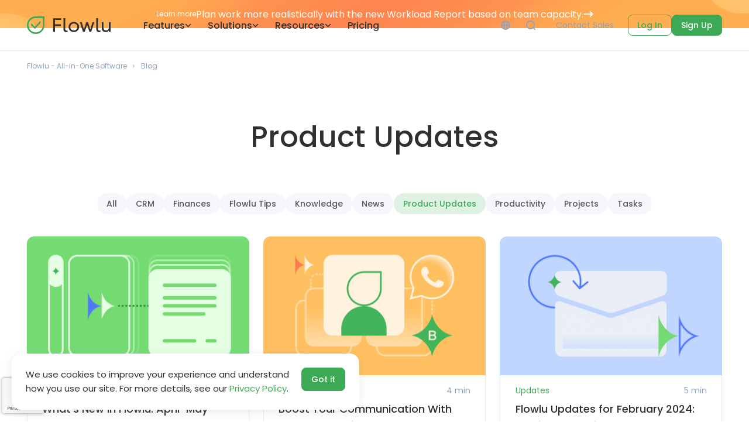

--- FILE ---
content_type: text/html; charset=utf-8
request_url: https://www.flowlu.com/blog/updates/page2
body_size: 15181
content:
<!DOCTYPE html>
<html lang="en"  >

<head>
  <meta http-equiv="content-type" content="text/html; charset=utf-8">
  <meta name="viewport" content="width=device-width, initial-scale=1">
      <title>Product Updates — Flowlu</title>
<meta name="description" content="Stay up-to-date with the latest enhancements and features on Flowlu. Learn the newest developments designed to optimize your workflow and business management experience.">
<link rel="canonical" href="https://www.flowlu.com/blog/updates/">
<meta property="og:title" content="Product Updates — Flowlu">
<meta property="og:description" content="Stay up-to-date with the latest enhancements and features on Flowlu. Learn the newest developments designed to optimize your workflow and business management experience. | Stay up-to-date with the latest enhancements and features on Flowlu. Learn the newest developments designed to optimize your workflow and business management experience.">
<meta property="og:type" content="website">
<meta property="og:url" content="https://www.flowlu.com/blog/updates/">
<meta name="twitter:card" content="summary">
<script type="application/ld+json">
{
  "@context": "https://schema.org",
  "@type": "BreadcrumbList",
  "itemListElement": [
  {
    "@type": "ListItem",
    "position": 1,
    "name": "Blog",
    "item": "https://www.flowlu.com/blog/"
  },
  {
    "@type": "ListItem",
    "position": 2,
    "name": "Product Updates",
    "item": "https://www.flowlu.com/blog/updates/"
  }
  ]
}
</script>
<meta name="generator" content="ProcessWire">
<link rel="alternate" href="https://www.flowlu.com/blog/updates/" hreflang="en">
<link rel="alternate" href="https://www.flowlu.com/blog/updates/" hreflang="x-default">
<link rel="alternate" href="https://www.flowlu.com/pt/blog/updates/" hreflang="pt">
<link rel="alternate" href="https://www.flowlu.com/es/blog/updates/" hreflang="es">  <meta name="theme-color" content="#1B224E">
          
  
   <link rel="preconnect" href="https://fonts.googleapis.com">
  <link rel="preconnect" href="https://fonts.gstatic.com" crossorigin>
  <link href="https://fonts.googleapis.com/css2?family=Poppins:wght@400;500;600&display=swap" rel="stylesheet">
  <link rel="stylesheet" type="text/css" href="/site/templates/styles/base-tags.css?1765955657">
  <link rel="stylesheet" type="text/css" href="/site/templates/styles/main.css?1768478034">
  <link rel="stylesheet" type="text/css" href="/site/templates/styles/buttons.css?1764838137">
  <link rel="stylesheet" type="text/css" href="/site/templates/styles/ui.css?1747285749">
  <link rel="stylesheet" type="text/css" href="/site/templates/styles/flex.css?1730889720">
  <link rel="apple-touch-icon-precomposed" href="/favicon.ico">

      <!-- Google Tag Manager -->
    <script>
      (function(w, d, s, l, i) {
        w[l] = w[l] || [];
        w[l].push({
          'gtm.start': new Date().getTime(),
          event: 'gtm.js'
        });
        var f = d.getElementsByTagName(s)[0],
          j = d.createElement(s),
          dl = l != 'dataLayer' ? '&l=' + l : '';
        j.async = true;
        j.src =
          'https://www.googletagmanager.com/gtm.js?id=' + i + dl;
        f.parentNode.insertBefore(j, f);
      })(window, document, 'script', 'dataLayer', 'GTM-KMBHWF');
    </script>
    <!-- End Google Tag Manager -->
    <script>
    (function(w) {
      w.fpr = w.fpr || function() {
        w.fpr.q = w.fpr.q || [];
        w.fpr.q[arguments[0] == 'set' ? 'unshift' : 'push'](arguments);
      };
    })(window);
    fpr("init", {
      cid: "0rr6duiv"
    });
    fpr("click");
  </script>
  <script src="https://cdn.firstpromoter.com/fpr.js" async></script>
</head>



<body class="blog-list-tpl">
      <!-- Google Tag Manager (noscript) -->
    <noscript><iframe src="https://www.googletagmanager.com/ns.html?id=GTM-KMBHWF" height="0" width="0" style="display:none;visibility:hidden"></iframe></noscript>
    <!-- End Google Tag Manager (noscript) -->
  
  <div class="wrapper">
    <main class="page">
              <a href="https://www.flowlu.com/blog/updates/workload-reporting-custom-apps/?utm_source=flowlu&utm_medium=website&utm_campaign=nov-dec-updates-25&utm_content=top-website-banner" class="top-banner top-banner--3 z-2 flex flex-align-center width-100 lock-padding" >
          <div class="container min-width-0">
            <div class="flex flex-align-center flex-justify-center gap gap--16">
                              <span class="grid-center no-wrap text-micro white-color round round--8 white-border p-inline p-inline--12 p-block p-block--4">Learn more</span>
                            <span class="white-color ellipsis">Plan work more realistically with the new Workload Report based on team capacity.</span>
              <svg style="flex: 0 0 17px;" width="17" height="10" viewBox="0 0 17 10" fill="none" xmlns="http://www.w3.org/2000/svg">
                <path d="M1.5 5H15.5M15.5 5L11.5 9M15.5 5L11.5 1" stroke="white" stroke-width="2" stroke-linecap="round" stroke-linejoin="round" />
              </svg>
            </div>
          </div>
        </a>
      
      <header class="header lock-padding light-border-bottom white-header">
        <div class="header__container container">
          <div class="header__body">
                            <a class="header__logo logo" title="Flowlu - Online Work Management Software for Teams" href="/">
                                <span class="logo__icon"><svg viewBox="0 0 32 32" fill="none" xmlns="http://www.w3.org/2000/svg">
                    <path fill-rule="evenodd" clip-rule="evenodd" d="M9.93795 1.1882C11.8076 0.422257 13.8545 0 16 0H32V12.7945L31.9993 12.8048V16.0001C31.9993 19.015 31.1655 21.8351 29.7159 24.2423C26.9166 28.8909 21.8214 32 15.9993 32C8.63826 32 2.43855 27.0297 0.573095 20.2619L0.571198 20.2522C0.198863 18.8981 0 17.4722 0 15.9999C0 9.30846 4.10681 3.57676 9.93795 1.1882ZM15.9993 29.1222C10.0022 29.1222 4.93832 25.0972 3.37516 19.5961L3.37447 19.5926L3.34603 19.4892C3.04141 18.3814 2.87783 17.212 2.87783 15.9999C2.87783 10.5163 6.24142 5.81226 11.0289 3.85119C12.5583 3.22465 14.235 2.8778 16 2.8778H29.1222V12.6963L29.1215 12.7063V16.0001C29.1215 18.4774 28.4379 20.7861 27.2506 22.7577C24.9502 26.5777 20.7709 29.1222 15.9993 29.1222Z" />
                    <path d="M24.0926 12.8993C24.0926 12.8993 25.1429 11.9849 25.1429 10.8569C25.1429 9.72886 24.0926 8.5715 24.0926 8.5715L14.3497 18.7723L8.45567 12.8736C8.45567 12.8736 7.42859 13.4288 7.42859 14.8883C7.42859 16.0851 8.37662 16.8732 8.37662 16.8732L14.3497 22.8572L24.0926 12.8993Z" />
                  </svg>
                </span>
                <span class="logo__text">
                <svg width="100" height="24" viewBox="0 0 100 24" fill="none" xmlns="http://www.w3.org/2000/svg">
                  <path d="M4.02691 2.96396H14.6945V0.00522269H0.82666V23.5406H4.02691V13.5549H14.2471V10.5962H4.02691V2.96396Z" fill="#303030"/>
                  <path fill-rule="evenodd" clip-rule="evenodd" d="M36.5294 23.9777C39.0529 23.9777 41.1979 23.1259 42.9643 21.4224C44.7308 19.7189 45.614 17.6231 45.614 15.1351C45.614 12.6471 44.7308 10.5513 42.9643 8.84781C41.1979 7.1443 39.0529 6.29254 36.5294 6.29254C34.0059 6.29254 31.8609 7.1443 30.0944 8.84781C28.3509 10.5513 27.4791 12.6471 27.4791 15.1351C27.4791 17.6231 28.3509 19.7189 30.0944 21.4224C31.8609 23.1259 34.0059 23.9777 36.5294 23.9777ZM40.8653 19.4051C39.6952 20.5483 38.25 21.1198 36.5294 21.1198C34.8318 21.1198 33.398 20.5483 32.2279 19.4051C31.058 18.262 30.4729 16.8386 30.4729 15.1351C30.4729 13.4316 31.058 12.0083 32.2279 10.8651C33.398 9.72198 34.8318 9.1504 36.5294 9.1504C38.25 9.1504 39.6952 9.72198 40.8653 10.8651C42.0352 12.0083 42.6202 13.4316 42.6202 15.1351C42.6202 16.8386 42.0352 18.262 40.8653 19.4051Z" fill="#303030"/>
                  <path d="M68.7396 6.72962H71.871L66.5373 23.5406H63.4747L59.4485 11.1005L55.4224 23.5406H52.3597L47.0259 6.72962H50.1574L53.9427 19.506L58.0033 6.72962H60.8938L64.9543 19.5396L68.7396 6.72962Z" fill="#303030"/>
                  <path d="M100 6.72962H97.0062V15.6395C97.0062 17.5223 96.5474 18.9232 95.6298 19.8422C94.7121 20.7388 93.5077 21.1871 92.0165 21.1871C90.686 21.1871 89.6422 20.8172 88.8851 20.0775C88.1281 19.3155 87.7495 18.2508 87.7495 16.8835V6.72962H84.7558V17.0516C84.7558 19.181 85.3637 20.8733 86.5795 22.1285C87.7954 23.3613 89.4127 23.9777 91.4315 23.9777C93.9322 23.9777 95.7903 23.0251 97.0062 21.1198V23.5406H100V6.72962Z" fill="#303030"/>
                  <path d="M18.6042 0H21.612L21.6002 9.23426L21.669 18.4765C21.672 19.2967 21.8722 20.1485 22.4038 20.6582C23.2375 21.4576 24.6794 21.6211 25.8711 21.0746L25.7851 23.6017C25.7851 23.6017 24.3786 24 23.3985 24C22.4185 24 21.4791 23.8185 20.6991 23.3026C19.9667 22.8182 19.4403 22.2461 19.1088 21.433C18.7526 20.5595 18.6042 19.5296 18.6042 18.6049V0Z" fill="#303030"/>
                  <path d="M78.2698 0H75.262V18.6049C75.262 19.5296 75.4105 20.5595 75.7666 21.433C76.0981 22.2461 76.6246 22.8182 77.3569 23.3026C78.1369 23.8185 79.0763 24 80.0563 24C81.0364 24 82.443 23.6017 82.443 23.6017L82.529 21.0746C81.3372 21.6211 79.8953 21.4576 79.0616 20.6582C78.5301 20.1485 78.3299 19.2967 78.3268 18.4765L78.258 9.23426L78.2698 0Z" fill="#303030"/>
                </svg>
                </span>
                              </a>
                        <div class="header__menu menu">
              <div class="menu__overlay"></div>
              <div class="menu__bar">
                <div class="menu__top">
                  <div class="menu__mobile-logo mobile-logo">
                    <div class="mobile-logo__icon"><svg viewBox="0 0 32 32" fill="none" xmlns="http://www.w3.org/2000/svg">
                        <path fill-rule="evenodd" clip-rule="evenodd" d="M9.93795 1.1882C11.8076 0.422257 13.8545 0 16 0H32V12.7945L31.9993 12.8048V16.0001C31.9993 19.015 31.1655 21.8351 29.7159 24.2423C26.9166 28.8909 21.8214 32 15.9993 32C8.63826 32 2.43855 27.0297 0.573095 20.2619L0.571198 20.2522C0.198863 18.8981 0 17.4722 0 15.9999C0 9.30846 4.10681 3.57676 9.93795 1.1882ZM15.9993 29.1222C10.0022 29.1222 4.93832 25.0972 3.37516 19.5961L3.37447 19.5926L3.34603 19.4892C3.04141 18.3814 2.87783 17.212 2.87783 15.9999C2.87783 10.5163 6.24142 5.81226 11.0289 3.85119C12.5583 3.22465 14.235 2.8778 16 2.8778H29.1222V12.6963L29.1215 12.7063V16.0001C29.1215 18.4774 28.4379 20.7861 27.2506 22.7577C24.9502 26.5777 20.7709 29.1222 15.9993 29.1222Z" />
                        <path d="M24.0926 12.8993C24.0926 12.8993 25.1429 11.9849 25.1429 10.8569C25.1429 9.72886 24.0926 8.5715 24.0926 8.5715L14.3497 18.7723L8.45567 12.8736C8.45567 12.8736 7.42859 13.4288 7.42859 14.8883C7.42859 16.0851 8.37662 16.8732 8.37662 16.8732L14.3497 22.8572L24.0926 12.8993Z" />
                      </svg>
                    </div>
                    <div class="mobile-logo__text">
                    <svg width="100" height="24" viewBox="0 0 100 24" fill="none" xmlns="http://www.w3.org/2000/svg">
                      <path d="M4.02691 2.96396H14.6945V0.00522269H0.82666V23.5406H4.02691V13.5549H14.2471V10.5962H4.02691V2.96396Z" fill="#303030"/>
                      <path fill-rule="evenodd" clip-rule="evenodd" d="M36.5294 23.9777C39.0529 23.9777 41.1979 23.1259 42.9643 21.4224C44.7308 19.7189 45.614 17.6231 45.614 15.1351C45.614 12.6471 44.7308 10.5513 42.9643 8.84781C41.1979 7.1443 39.0529 6.29254 36.5294 6.29254C34.0059 6.29254 31.8609 7.1443 30.0944 8.84781C28.3509 10.5513 27.4791 12.6471 27.4791 15.1351C27.4791 17.6231 28.3509 19.7189 30.0944 21.4224C31.8609 23.1259 34.0059 23.9777 36.5294 23.9777ZM40.8653 19.4051C39.6952 20.5483 38.25 21.1198 36.5294 21.1198C34.8318 21.1198 33.398 20.5483 32.2279 19.4051C31.058 18.262 30.4729 16.8386 30.4729 15.1351C30.4729 13.4316 31.058 12.0083 32.2279 10.8651C33.398 9.72198 34.8318 9.1504 36.5294 9.1504C38.25 9.1504 39.6952 9.72198 40.8653 10.8651C42.0352 12.0083 42.6202 13.4316 42.6202 15.1351C42.6202 16.8386 42.0352 18.262 40.8653 19.4051Z" fill="#303030"/>
                      <path d="M68.7396 6.72962H71.871L66.5373 23.5406H63.4747L59.4485 11.1005L55.4224 23.5406H52.3597L47.0259 6.72962H50.1574L53.9427 19.506L58.0033 6.72962H60.8938L64.9543 19.5396L68.7396 6.72962Z" fill="#303030"/>
                      <path d="M100 6.72962H97.0062V15.6395C97.0062 17.5223 96.5474 18.9232 95.6298 19.8422C94.7121 20.7388 93.5077 21.1871 92.0165 21.1871C90.686 21.1871 89.6422 20.8172 88.8851 20.0775C88.1281 19.3155 87.7495 18.2508 87.7495 16.8835V6.72962H84.7558V17.0516C84.7558 19.181 85.3637 20.8733 86.5795 22.1285C87.7954 23.3613 89.4127 23.9777 91.4315 23.9777C93.9322 23.9777 95.7903 23.0251 97.0062 21.1198V23.5406H100V6.72962Z" fill="#303030"/>
                      <path d="M18.6042 0H21.612L21.6002 9.23426L21.669 18.4765C21.672 19.2967 21.8722 20.1485 22.4038 20.6582C23.2375 21.4576 24.6794 21.6211 25.8711 21.0746L25.7851 23.6017C25.7851 23.6017 24.3786 24 23.3985 24C22.4185 24 21.4791 23.8185 20.6991 23.3026C19.9667 22.8182 19.4403 22.2461 19.1088 21.433C18.7526 20.5595 18.6042 19.5296 18.6042 18.6049V0Z" fill="#303030"/>
                      <path d="M78.2698 0H75.262V18.6049C75.262 19.5296 75.4105 20.5595 75.7666 21.433C76.0981 22.2461 76.6246 22.8182 77.3569 23.3026C78.1369 23.8185 79.0763 24 80.0563 24C81.0364 24 82.443 23.6017 82.443 23.6017L82.529 21.0746C81.3372 21.6211 79.8953 21.4576 79.0616 20.6582C78.5301 20.1485 78.3299 19.2967 78.3268 18.4765L78.258 9.23426L78.2698 0Z" fill="#303030"/>
                    </svg>
                    </div>
                  </div>
                  <button class="menu__mobile-search" type="button">
                    <svg viewBox="0 0 24 24" fill="none" xmlns="http://www.w3.org/2000/svg">
                      <path fill-rule="evenodd" clip-rule="evenodd" d="M18.0391 19.4532C16.1316 21.0434 13.6775 22 11 22C4.92487 22 0 17.0751 0 11C0 4.92487 4.92487 0 11 0C17.0751 0 22 4.92487 22 11C22 13.6775 21.0434 16.1315 19.4533 18.039L23.7072 22.2929C24.0977 22.6834 24.0977 23.3166 23.7072 23.7071C23.3167 24.0976 22.6835 24.0976 22.293 23.7071L18.0391 19.4532ZM20 11C20 15.9706 15.9706 20 11 20C6.02944 20 2 15.9706 2 11C2 6.02944 6.02944 2 11 2C15.9706 2 20 6.02944 20 11Z" />
                    </svg>
                  </button>
                  <button class="menu__close" type="button">
                    <svg viewBox="0 0 20 20" xmlns="http://www.w3.org/2000/svg">
                      <path d="M1 1L19 19" stroke-width="2" stroke-linecap="round" />
                      <path d="M19 1L1 19" stroke-width="2" stroke-linecap="round" />
                    </svg>
                  </button>
                </div>
                <div class="menu__item">
                                                        <a class="menu__link" href="/features/">Features                      <div class="menu__arrow">
                        <svg viewBox="0 0 11 7" fill="none" xmlns="http://www.w3.org/2000/svg">
                          <path d="M1.5 1.5L5.5 5.5L9.5 1.5" stroke-width="1.5" stroke-linecap="round" />
                        </svg>
                      </div>
                    </a>
                                    <div class="menu__dropdown dropdown">
                    <div class="dropdown__wrap">
                      <div class="dropdown__container container">
                        <div class="dropdown__body">
                          <div class="flex flex-column">
                            <div class="dropdown__list align-self-start mb-6">
                                                                <a class="dropdown__link" href="/features/crm/">
                                    <div class="dropdown__icon">
                                      <img src="/site/assets/files/1025/feature01.svg" alt="">
                                    </div>
                                    <div class="dropdown__info">
                                      <div class="dropdown__caption text-regular">Online CRM</div>
                                      <div class="dropdown__text text-micro">Effortlessly manage and capture new sales opportunities.</div>
                                    </div>
                                  </a>
                                                                <a class="dropdown__link" href="/features/projects/">
                                    <div class="dropdown__icon">
                                      <img src="/site/assets/files/1026/feature02.svg" alt="">
                                    </div>
                                    <div class="dropdown__info">
                                      <div class="dropdown__caption text-regular">Project Management</div>
                                      <div class="dropdown__text text-micro">Plan, create and manage multiple projects.</div>
                                    </div>
                                  </a>
                                                                <a class="dropdown__link" href="/features/tasks/">
                                    <div class="dropdown__icon">
                                      <img src="/site/assets/files/1027/feature03.svg" alt="">
                                    </div>
                                    <div class="dropdown__info">
                                      <div class="dropdown__caption text-regular">Task Management</div>
                                      <div class="dropdown__text text-micro">Stay on top of all your tasks with ease.</div>
                                    </div>
                                  </a>
                                                                <a class="dropdown__link" href="/features/invoice/">
                                    <div class="dropdown__icon">
                                      <img src="/site/assets/files/1029/feature06.svg" alt="">
                                    </div>
                                    <div class="dropdown__info">
                                      <div class="dropdown__caption text-regular">Online Invoicing</div>
                                      <div class="dropdown__text text-micro">Invoice clients and get paid online.</div>
                                    </div>
                                  </a>
                                                                <a class="dropdown__link" href="/features/workflow-automation/">
                                    <div class="dropdown__icon">
                                      <img src="/site/assets/files/40544/workflow_automation_features_menu.svg" alt="">
                                    </div>
                                    <div class="dropdown__info">
                                      <div class="dropdown__caption text-regular">Workflow Automation</div>
                                      <div class="dropdown__text text-micro">Eliminate routine and focus on actual work.</div>
                                    </div>
                                  </a>
                                                                <a class="dropdown__link" href="/features/collaboration/">
                                    <div class="dropdown__icon">
                                      <img src="/site/assets/files/1032/feature04.svg" alt="">
                                    </div>
                                    <div class="dropdown__info">
                                      <div class="dropdown__caption text-regular">Collaboration Tools</div>
                                      <div class="dropdown__text text-micro">Stay in touch with your team at any time.</div>
                                    </div>
                                  </a>
                                                                <a class="dropdown__link" href="/features/finance/">
                                    <div class="dropdown__icon">
                                      <img src="/site/assets/files/1028/feature05.svg" alt="">
                                    </div>
                                    <div class="dropdown__info">
                                      <div class="dropdown__caption text-regular">Financial Management</div>
                                      <div class="dropdown__text text-micro">Easily manage and track your finances.</div>
                                    </div>
                                  </a>
                                                                <a class="dropdown__link" href="/features/agile/">
                                    <div class="dropdown__icon">
                                      <img src="/site/assets/files/1031/feature07.svg" alt="">
                                    </div>
                                    <div class="dropdown__info">
                                      <div class="dropdown__caption text-regular">Agile &amp; Issue Tracker</div>
                                      <div class="dropdown__text text-micro">Quickly adapt to changes within your project.</div>
                                    </div>
                                  </a>
                                                                <a class="dropdown__link" href="/features/knowledge-base/">
                                    <div class="dropdown__icon">
                                      <img src="/site/assets/files/1030/feature08.svg" alt="">
                                    </div>
                                    <div class="dropdown__info">
                                      <div class="dropdown__caption text-regular">Knowledge Base</div>
                                      <div class="dropdown__text text-micro">Create both internal and external knowledge bases.</div>
                                    </div>
                                  </a>
                                                          </div>
                            <a href='/features/' class="text-small fill-green inline-flex flex-align-center gap gap--12 bold align-self-start hide-991 mt-auto">
                              See All Features                              <svg viewBox="0 0 8 12" fill="none" xmlns="http://www.w3.org/2000/svg" width="8" height="12">
                                <path fill-rule="evenodd" clip-rule="evenodd" d="M0.318859 11.7321C-0.0854957 11.356 -0.10833 10.7232 0.267856 10.3189L4.28585 6L0.267856 1.68114C-0.10833 1.27679 -0.0854957 0.644034 0.318859 0.267848C0.723213 -0.108338 1.35597 -0.0855036 1.73215 0.318851L7.01754 6L1.73215 11.6811C1.35597 12.0855 0.723213 12.1083 0.318859 11.7321Z"></path>
                              </svg>
                            </a>
                          </div>
                          <div class="dropdown__banner">
                            <div class="articles-block height-100 flex flex-column">
  <div class="articles-block__list flex flex-column gap gap--16 flex-auto">
                    <a class="articles-block__item flex flex-align-center gap gap--12" href="/blog/crm/what-is-a-crm-database-software-in-customer-relationship-management/" title="What is a CRM Database Software in Customer Relationship Management">
                    <div class="articles-block__image">
            <img src='/site/assets/files/23221/what_is_crm_software_what_is_a_crm_database.104x0.webp' alt='What is a CRM Database Software in Customer Relationship Management' srcset='/site/assets/files/23221/what_is_crm_software_what_is_a_crm_database.104x0.webp 1280w' sizes='100vw' loading='lazy'>          </div>
          <div class="articles-block__info">
            <div class="articles-block__category text-micro">
              CRM            </div>
            <div class="articles-block__caption mt-1 bold text-small title-color">
              What is a CRM Database Software in Custome...            </div>
          </div>
                  </a>
                          <a class="articles-block__item flex flex-align-center gap gap--12" href="/blog/knowledge-management/free-knowledge-base-software/" title="Free Knowledge Base Software: An In-Depth Manual">
                    <div class="articles-block__image">
            <img src='/site/assets/files/23569/free_knowledge_base_software_an_in-depth_manual.104x0.webp' alt='Free Knowledge Base Software: An In-Depth Manual' srcset='/site/assets/files/23569/free_knowledge_base_software_an_in-depth_manual.104x0.webp 1280w' sizes='100vw' loading='lazy'>          </div>
          <div class="articles-block__info">
            <div class="articles-block__category text-micro">
              Knowledge Management            </div>
            <div class="articles-block__caption mt-1 bold text-small title-color">
              Free Knowledge Base Software: An In-Depth ...            </div>
          </div>
                  </a>
                          <a class="articles-block__item flex flex-align-center gap gap--12" href="/blog/project-management/project-management-statistics/" title="Project Management Statistics: 33 Most Important Stats for 2026">
                    <div class="articles-block__image">
            <img src='/site/assets/files/21284/project_management_statistics_1x.104x0.webp' alt='Project Management Statistics: 33 Most Important Stats for 2026' srcset='/site/assets/files/21284/project_management_statistics_1x.104x0.webp 1280w' sizes='100vw' loading='lazy'>          </div>
          <div class="articles-block__info">
            <div class="articles-block__category text-micro">
              Project Management            </div>
            <div class="articles-block__caption mt-1 bold text-small title-color">
              Project Management Statistics: 33 Most Imp...            </div>
          </div>
                  </a>
            </div>
        <a class="articles-block__link text-small flex flex-align-center gap gap--12 bold mt-7" href="/blog/">
            See All Articles      <svg viewBox="0 0 8 12" fill="none" xmlns="http://www.w3.org/2000/svg">
        <path fill-rule="evenodd" clip-rule="evenodd" d="M0.318859 11.7321C-0.0854957 11.356 -0.10833 10.7232 0.267856 10.3189L4.28585 6L0.267856 1.68114C-0.10833 1.27679 -0.0854957 0.644034 0.318859 0.267848C0.723213 -0.108338 1.35597 -0.0855036 1.73215 0.318851L7.01754 6L1.73215 11.6811C1.35597 12.0855 0.723213 12.1083 0.318859 11.7321Z" />
      </svg>
          </a>
  </div>
                          </div>
                        </div>
                      </div>
                    </div>
                  </div>
                </div>
                <div class="menu__item">
                                                        <a class="menu__link" href="/solutions/">Solutions                      <div class="menu__arrow">
                        <svg viewBox="0 0 11 7" fill="none" xmlns="http://www.w3.org/2000/svg">
                          <path d="M1.5 1.5L5.5 5.5L9.5 1.5" stroke-width="1.5" stroke-linecap="round" />
                        </svg>
                      </div>
                    </a>
                                    <div class="menu__dropdown dropdown">
                    <div class="dropdown__wrap">
                      <div class="dropdown__container container">
                        <div class="dropdown__body">
                          <div class="flex flex-column">
                            <div class="dropdown__list align-self-start mb-6">
                                                                <a class="dropdown__link" href="/solutions/marketing-project-management-software/">
                                    <div class="dropdown__icon">
                                      <img src="/site/assets/files/1054/solutions01.svg" alt="">
                                    </div>
                                    <div class="dropdown__info">
                                      <div class="dropdown__caption text-regular">Marketing Agencies</div>
                                      <div class="dropdown__text text-micro">Efficiently create and track all your marketing projects.</div>
                                    </div>
                                  </a>
                                                                <a class="dropdown__link" href="/solutions/construction-project-management-software/">
                                    <div class="dropdown__icon">
                                      <img src="/site/assets/files/1233/solutions03.svg" alt="">
                                    </div>
                                    <div class="dropdown__info">
                                      <div class="dropdown__caption text-regular">Building &amp; Construction</div>
                                      <div class="dropdown__text text-micro">Manage your constructing projects and finances at once.</div>
                                    </div>
                                  </a>
                                                                <a class="dropdown__link" href="/solutions/it-project-management-software/">
                                    <div class="dropdown__icon">
                                      <img src="/site/assets/files/1106/solutions02.svg" alt="">
                                    </div>
                                    <div class="dropdown__info">
                                      <div class="dropdown__caption text-regular">IT Departments</div>
                                      <div class="dropdown__text text-micro">Build a seamless workflow for your IT department.</div>
                                    </div>
                                  </a>
                                                                <a class="dropdown__link" href="/solutions/project-management-software-for-business-consultants/">
                                    <div class="dropdown__icon">
                                      <img src="/site/assets/files/1257/solutions05.svg" alt="">
                                    </div>
                                    <div class="dropdown__info">
                                      <div class="dropdown__caption text-regular">Business Consultants</div>
                                      <div class="dropdown__text text-micro">Track your regular to-dos and communicate with clients.</div>
                                    </div>
                                  </a>
                                                                <a class="dropdown__link" href="/solutions/law-firm-management-software/">
                                    <div class="dropdown__icon">
                                      <img src="/site/assets/files/1245/solutions04.svg" alt="">
                                    </div>
                                    <div class="dropdown__info">
                                      <div class="dropdown__caption text-regular">Legal Professionals</div>
                                      <div class="dropdown__text text-micro">Keep in touch with your clients and monitor legal projects.</div>
                                    </div>
                                  </a>
                                                                <a class="dropdown__link" href="/solutions/project-management-software-for-education-industry/">
                                    <div class="dropdown__icon">
                                      <img src="/site/assets/files/1269/solutions06.svg" alt="">
                                    </div>
                                    <div class="dropdown__info">
                                      <div class="dropdown__caption text-regular">Educational Institutions</div>
                                      <div class="dropdown__text text-micro">Build end-to-end communication within educational departments.</div>
                                    </div>
                                  </a>
                                                                <a class="dropdown__link" href="/solutions/crm-for-manufacturing/">
                                    <div class="dropdown__icon">
                                      <img src="/site/assets/files/23654/menu_manufactring.svg" alt="">
                                    </div>
                                    <div class="dropdown__info">
                                      <div class="dropdown__caption text-regular">Manufacturing Sector</div>
                                      <div class="dropdown__text text-micro">Integrate your entire manufacturing process.</div>
                                    </div>
                                  </a>
                                                                <a class="dropdown__link" href="/solutions/crm-software-for-small-business/">
                                    <div class="dropdown__icon">
                                      <img src="/site/assets/files/26588/icon_menu_small_business.svg" alt="">
                                    </div>
                                    <div class="dropdown__info">
                                      <div class="dropdown__caption text-regular">Small Business</div>
                                      <div class="dropdown__text text-micro">Simplify, automate and boost your small business’s workflows.</div>
                                    </div>
                                  </a>
                                                                <a class="dropdown__link" href="/solutions/event-planners/">
                                    <div class="dropdown__icon">
                                      <img src="/site/assets/files/30182/event_icon.svg" alt="">
                                    </div>
                                    <div class="dropdown__info">
                                      <div class="dropdown__caption text-regular">Event Planners</div>
                                      <div class="dropdown__text text-micro">Turn chaos into celebration with Flowlu’s smart planning tools.</div>
                                    </div>
                                  </a>
                                                          </div>
                            <a href='/solutions/' class="text-small fill-green inline-flex flex-align-center gap gap--12 bold align-self-start hide-991 mt-auto">
                              See All Solutions                              <svg viewBox="0 0 8 12" fill="none" xmlns="http://www.w3.org/2000/svg" width="8" height="12">
                                <path fill-rule="evenodd" clip-rule="evenodd" d="M0.318859 11.7321C-0.0854957 11.356 -0.10833 10.7232 0.267856 10.3189L4.28585 6L0.267856 1.68114C-0.10833 1.27679 -0.0854957 0.644034 0.318859 0.267848C0.723213 -0.108338 1.35597 -0.0855036 1.73215 0.318851L7.01754 6L1.73215 11.6811C1.35597 12.0855 0.723213 12.1083 0.318859 11.7321Z"></path>
                              </svg>
                            </a>
                          </div>
                          <div class="dropdown__banner">
                            <div class="articles-block height-100 flex flex-column">
  <div class="articles-block__list flex flex-column gap gap--16 flex-auto">
                    <a class="articles-block__item flex flex-align-center gap gap--12" href="/blog/crm/what-is-a-crm-database-software-in-customer-relationship-management/" title="What is a CRM Database Software in Customer Relationship Management">
                    <div class="articles-block__image">
            <img src='/site/assets/files/23221/what_is_crm_software_what_is_a_crm_database.104x0.webp' alt='What is a CRM Database Software in Customer Relationship Management' srcset='/site/assets/files/23221/what_is_crm_software_what_is_a_crm_database.104x0.webp 1280w' sizes='100vw' loading='lazy'>          </div>
          <div class="articles-block__info">
            <div class="articles-block__category text-micro">
              CRM            </div>
            <div class="articles-block__caption mt-1 bold text-small title-color">
              What is a CRM Database Software in Custome...            </div>
          </div>
                  </a>
                          <a class="articles-block__item flex flex-align-center gap gap--12" href="/blog/knowledge-management/free-knowledge-base-software/" title="Free Knowledge Base Software: An In-Depth Manual">
                    <div class="articles-block__image">
            <img src='/site/assets/files/23569/free_knowledge_base_software_an_in-depth_manual.104x0.webp' alt='Free Knowledge Base Software: An In-Depth Manual' srcset='/site/assets/files/23569/free_knowledge_base_software_an_in-depth_manual.104x0.webp 1280w' sizes='100vw' loading='lazy'>          </div>
          <div class="articles-block__info">
            <div class="articles-block__category text-micro">
              Knowledge Management            </div>
            <div class="articles-block__caption mt-1 bold text-small title-color">
              Free Knowledge Base Software: An In-Depth ...            </div>
          </div>
                  </a>
                          <a class="articles-block__item flex flex-align-center gap gap--12" href="/blog/project-management/project-management-statistics/" title="Project Management Statistics: 33 Most Important Stats for 2026">
                    <div class="articles-block__image">
            <img src='/site/assets/files/21284/project_management_statistics_1x.104x0.webp' alt='Project Management Statistics: 33 Most Important Stats for 2026' srcset='/site/assets/files/21284/project_management_statistics_1x.104x0.webp 1280w' sizes='100vw' loading='lazy'>          </div>
          <div class="articles-block__info">
            <div class="articles-block__category text-micro">
              Project Management            </div>
            <div class="articles-block__caption mt-1 bold text-small title-color">
              Project Management Statistics: 33 Most Imp...            </div>
          </div>
                  </a>
            </div>
        <a class="articles-block__link text-small flex flex-align-center gap gap--12 bold mt-7" href="/blog/">
            See All Articles      <svg viewBox="0 0 8 12" fill="none" xmlns="http://www.w3.org/2000/svg">
        <path fill-rule="evenodd" clip-rule="evenodd" d="M0.318859 11.7321C-0.0854957 11.356 -0.10833 10.7232 0.267856 10.3189L4.28585 6L0.267856 1.68114C-0.10833 1.27679 -0.0854957 0.644034 0.318859 0.267848C0.723213 -0.108338 1.35597 -0.0855036 1.73215 0.318851L7.01754 6L1.73215 11.6811C1.35597 12.0855 0.723213 12.1083 0.318859 11.7321Z" />
      </svg>
          </a>
  </div>
                          </div>
                        </div>
                      </div>
                    </div>
                  </div>
                </div>
                <div class="menu__item">
                  <div class="menu__link">
                    Resources                    <div class="menu__arrow">
                      <svg viewBox="0 0 11 7" fill="none" xmlns="http://www.w3.org/2000/svg">
                        <path d="M1.5 1.5L5.5 5.5L9.5 1.5" stroke-width="1.5" stroke-linecap="round" />
                      </svg>
                    </div>
                  </div>
                  <div class="menu__dropdown dropdown">
                    <div class="dropdown__wrap">
                      <div class="dropdown__container container">
                        <div class="dropdown__body">
                          <div class="dropdown__list align-self-start">
                            <a class="dropdown__link" href="/help/" target="_blank">
                              <div class="dropdown__icon">
                                <img src="/site/templates/img/help.svg" alt="">
                              </div>
                              <div class="dropdown__info">
                                <div class="dropdown__caption text-regular">Help Center</div>
                                <div class="dropdown__text text-micro">Find answers to your questions and get support for using Flowlu effectively</div>
                              </div>
                            </a>
                                                          <a class="dropdown__link" >
                                <div class="dropdown__icon">
                                  <img src="/site/assets/files/31890/new.svg" alt="">
                                </div>
                                <div class="dropdown__info">
                                  <div class="dropdown__caption text-regular">What's New</div>
                                  <div class="dropdown__text text-micro">Explore the latest features and improvements</div>
                                </div>
                              </a>
                                                          <a class="dropdown__link" href='/blog/'>
                                <div class="dropdown__icon">
                                  <img src="/site/assets/files/31891/blog.svg" alt="">
                                </div>
                                <div class="dropdown__info">
                                  <div class="dropdown__caption text-regular">Flowlu Blog</div>
                                  <div class="dropdown__text text-micro">Discover our newest posts and product updates</div>
                                </div>
                              </a>
                                                          <a class="dropdown__link" href='/reviews/'>
                                <div class="dropdown__icon">
                                  <img src="/site/assets/files/31892/customer.svg" alt="">
                                </div>
                                <div class="dropdown__info">
                                  <div class="dropdown__caption text-regular">Customer Stories</div>
                                  <div class="dropdown__text text-micro">See how our users achieve more with Flowlu</div>
                                </div>
                              </a>
                                                          <a class="dropdown__link" href='/guide/'>
                                <div class="dropdown__icon">
                                  <img src="/site/assets/files/31893/guide.svg" alt="">
                                </div>
                                <div class="dropdown__info">
                                  <div class="dropdown__caption text-regular">Guides</div>
                                  <div class="dropdown__text text-micro">Master Flowlu with our step-by-step guides</div>
                                </div>
                              </a>
                                                          <a class="dropdown__link" href='/templates/'>
                                <div class="dropdown__icon">
                                  <img src="/site/assets/files/31894/tamplates.svg" alt="">
                                </div>
                                <div class="dropdown__info">
                                  <div class="dropdown__caption text-regular">Templates</div>
                                  <div class="dropdown__text text-micro">Jumpstart your projects with our ready-made templates</div>
                                </div>
                              </a>
                                                          <a class="dropdown__link" href='/uses/'>
                                <div class="dropdown__icon">
                                  <img src="/site/assets/files/31895/use_case.svg" alt="">
                                </div>
                                <div class="dropdown__info">
                                  <div class="dropdown__caption text-regular">Use Cases</div>
                                  <div class="dropdown__text text-micro">Discover the best ways to utilize Flowlu for your needs</div>
                                </div>
                              </a>
                                                          <a class="dropdown__link" href='/tools/'>
                                <div class="dropdown__icon">
                                  <img src="/site/assets/files/31930/tools_menu_1.svg" alt="">
                                </div>
                                <div class="dropdown__info">
                                  <div class="dropdown__caption text-regular">Free Tools</div>
                                  <div class="dropdown__text text-micro">A collection of free resources to support your daily business tasks.</div>
                                </div>
                              </a>
                                                      </div>
                          <div class="dropdown__banner">
                            <div class="articles-block height-100 flex flex-column">
  <div class="articles-block__list flex flex-column gap gap--16 flex-auto">
                    <a class="articles-block__item flex flex-align-center gap gap--12" href="/blog/crm/what-is-a-crm-database-software-in-customer-relationship-management/" title="What is a CRM Database Software in Customer Relationship Management">
                    <div class="articles-block__image">
            <img src='/site/assets/files/23221/what_is_crm_software_what_is_a_crm_database.104x0.webp' alt='What is a CRM Database Software in Customer Relationship Management' srcset='/site/assets/files/23221/what_is_crm_software_what_is_a_crm_database.104x0.webp 1280w' sizes='100vw' loading='lazy'>          </div>
          <div class="articles-block__info">
            <div class="articles-block__category text-micro">
              CRM            </div>
            <div class="articles-block__caption mt-1 bold text-small title-color">
              What is a CRM Database Software in Custome...            </div>
          </div>
                  </a>
                          <a class="articles-block__item flex flex-align-center gap gap--12" href="/blog/knowledge-management/free-knowledge-base-software/" title="Free Knowledge Base Software: An In-Depth Manual">
                    <div class="articles-block__image">
            <img src='/site/assets/files/23569/free_knowledge_base_software_an_in-depth_manual.104x0.webp' alt='Free Knowledge Base Software: An In-Depth Manual' srcset='/site/assets/files/23569/free_knowledge_base_software_an_in-depth_manual.104x0.webp 1280w' sizes='100vw' loading='lazy'>          </div>
          <div class="articles-block__info">
            <div class="articles-block__category text-micro">
              Knowledge Management            </div>
            <div class="articles-block__caption mt-1 bold text-small title-color">
              Free Knowledge Base Software: An In-Depth ...            </div>
          </div>
                  </a>
                          <a class="articles-block__item flex flex-align-center gap gap--12" href="/blog/project-management/project-management-statistics/" title="Project Management Statistics: 33 Most Important Stats for 2026">
                    <div class="articles-block__image">
            <img src='/site/assets/files/21284/project_management_statistics_1x.104x0.webp' alt='Project Management Statistics: 33 Most Important Stats for 2026' srcset='/site/assets/files/21284/project_management_statistics_1x.104x0.webp 1280w' sizes='100vw' loading='lazy'>          </div>
          <div class="articles-block__info">
            <div class="articles-block__category text-micro">
              Project Management            </div>
            <div class="articles-block__caption mt-1 bold text-small title-color">
              Project Management Statistics: 33 Most Imp...            </div>
          </div>
                  </a>
            </div>
        <a class="articles-block__link text-small flex flex-align-center gap gap--12 bold mt-7" href="/blog/">
            See All Articles      <svg viewBox="0 0 8 12" fill="none" xmlns="http://www.w3.org/2000/svg">
        <path fill-rule="evenodd" clip-rule="evenodd" d="M0.318859 11.7321C-0.0854957 11.356 -0.10833 10.7232 0.267856 10.3189L4.28585 6L0.267856 1.68114C-0.10833 1.27679 -0.0854957 0.644034 0.318859 0.267848C0.723213 -0.108338 1.35597 -0.0855036 1.73215 0.318851L7.01754 6L1.73215 11.6811C1.35597 12.0855 0.723213 12.1083 0.318859 11.7321Z" />
      </svg>
          </a>
  </div>
                          </div>
                        </div>
                      </div>
                    </div>
                  </div>
                </div>
                <div class="menu__item">
                                      <a class="menu__link" href="/pricing/">Pricing</a>
                                  </div>
                <div class="menu__language language">
                  <button class="language__trigger" type="button">
                    <span class="language__icon"><svg viewBox="0 0 16 16" fill="none" xmlns="http://www.w3.org/2000/svg">
                        <g clip-path="url(#clip0_59_1045)">
                          <circle cx="8" cy="8" r="7" stroke-width="2" />
                          <path d="M7.25 1V1C4.18249 5.09001 4.36724 10.7618 7.69442 14.6435L8 15" stroke-width="2" />
                          <path d="M8.75 1V1C11.8161 4.79613 11.8288 10.214 8.78043 14.0245L8 15" stroke-width="2" />
                          <path d="M1 8L15 8" stroke-width="2" />
                        </g>
                        <defs>
                          <clipPath id="clip0_59_1045">
                            <rect width="16" height="16" />
                          </clipPath>
                        </defs>
                      </svg>
                    </span>
                    <span class="language__actual">
                      en                    </span>
                    <span class="language__arrow">
                      <svg viewBox="0 0 11 7" fill="none" xmlns="http://www.w3.org/2000/svg">
                        <path d="M1.5 1.5L5.5 5.5L9.5 1.5" stroke-width="1.5" stroke-linecap="round" />
                      </svg>
                    </span>
                  </button>

                  <div class="language__list">
                    <span class="language__link language__link--active text-small"><span class="language__option">English</span><span class="language__selected"><svg width="9" height="16" viewBox="0 0 9 16" fill="none" xmlns="http://www.w3.org/2000/svg"><path d="M8 7L3.33333 12L1 9.5" stroke="var(--green)" stroke-width="2" stroke-linecap="round" stroke-linejoin="round"/></svg></span></span><a hreflang="" href="/pt/blog/updates/" class="language__link text-small"><span class="language__option">Português</span><span class="language__selected"><svg width="9" height="16" viewBox="0 0 9 16" fill="none" xmlns="http://www.w3.org/2000/svg"><path d="M8 7L3.33333 12L1 9.5" stroke="var(--green)" stroke-width="2" stroke-linecap="round" stroke-linejoin="round"/></svg></span></a><a hreflang="" href="/es/blog/updates/" class="language__link text-small"><span class="language__option">Española</span><span class="language__selected"><svg width="9" height="16" viewBox="0 0 9 16" fill="none" xmlns="http://www.w3.org/2000/svg"><path d="M8 7L3.33333 12L1 9.5" stroke="var(--green)" stroke-width="2" stroke-linecap="round" stroke-linejoin="round"/></svg></span></a>                  </div>
                </div>
                <div class="menu__search search">
                  <button class="search__btn" type="button">
                    <svg viewBox="0 0 16 16" fill="none" xmlns="http://www.w3.org/2000/svg">
                      <g clip-path="url(#clip0_59_1054)">
                        <circle cx="7.5" cy="7.5" r="6.5" stroke-width="2"></circle>
                        <path d="M14.2929 15.7071C14.6834 16.0976 15.3166 16.0976 15.7071 15.7071C16.0976 15.3166 16.0976 14.6834 15.7071 14.2929L14.2929 15.7071ZM11.2929 12.7071L14.2929 15.7071L15.7071 14.2929L12.7071 11.2929L11.2929 12.7071Z" fill="white"></path>
                      </g>
                      <defs>
                        <clippath id="clip0_59_1054">
                          <rect width="16" height="16"></rect>
                        </clippath>
                      </defs>
                    </svg>
                  </button>
                  <div class="search__overlay">
                    <div class="search__panel">
                      <div class="search__container container">
                        <div class="search__body">
                          <div class="search__top">
                            <button type="button" class="search__back">
                              <svg viewBox="0 0 13 24" xmlns="http://www.w3.org/2000/svg">
                                <path d="M12 23L2 12L12 1" stroke-width="2" stroke-linecap="round" />
                              </svg>
                            </button>
                            <div class="search__caption bold">
                              Search                            </div>
                            <button type="button" class="search__mobile-close">
                              <svg viewBox="0 0 20 20" xmlns="http://www.w3.org/2000/svg">
                                <path d="M1 1L19 19" stroke-width="2" stroke-linecap="round"></path>
                                <path d="M19 1L1 19" stroke-width="2" stroke-linecap="round"></path>
                              </svg>
                            </button>
                          </div>
                          <div class="search__wrap">
                            <form class="search__form form form--flex search-form-mark" action="/search/" method="get">
                              <input class="form__input" name="q" placeholder="Search" type="text">
                              <button type="submit" class="form__button form__button-search btn btn--large">
                                <span>
                                  Search                                </span>
                                <svg viewBox="0 0 16 16" xmlns="http://www.w3.org/2000/svg">
                                  <path fill-rule="evenodd" clip-rule="evenodd" d="M12.0492 13.4633C10.7874 14.4274 9.21055 15 7.5 15C3.35786 15 0 11.6421 0 7.5C0 3.35786 3.35786 0 7.5 0C11.6421 0 15 3.35786 15 7.5C15 9.21052 14.4274 10.7873 13.4634 12.0491L15.7072 14.2929C16.0977 14.6834 16.0977 15.3166 15.7072 15.7071C15.3167 16.0976 14.6835 16.0976 14.293 15.7071L12.0492 13.4633ZM13 7.5C13 10.5376 10.5376 13 7.5 13C4.46243 13 2 10.5376 2 7.5C2 4.46243 4.46243 2 7.5 2C10.5376 2 13 4.46243 13 7.5Z" />
                                </svg>
                              </button>
                            </form>
                            <button class="search__close" type="button">
                              <svg viewBox="0 0 16 16" fill="none" xmlns="http://www.w3.org/2000/svg">
                                <g clip-path="url(#clip0_50_2547)">
                                  <path d="M1 1L15 15" stroke-width="2" stroke-linecap="round"></path>
                                  <path d="M15 1L1 15" stroke-width="2" stroke-linecap="round"></path>
                                </g>
                              </svg>
                            </button>
                          </div>
                          <div class="search__recommendations">
                            <a class="search__link btn btn--secondary" href="/search/?q=pricing">Pricing plan</a>
                            <a class="search__link btn btn--secondary" href="/search/?q=knowledge">Knowledge Base</a>
                            <a class="search__link btn btn--secondary" href="/search/?q=agile">Agile</a>
                            <a class="search__link btn btn--secondary" href="/search/?q=collaboration">Collaboration</a>
                          </div>
                        </div>
                      </div>
                    </div>
                  </div>
                </div>
                <div class="menu__buttons">
                  <a class="menu__btn btn btn--medium btn--transparent reach-goal-reg" href='https://my.flowlu.com/login/' target="_blank">
                    Log In                  </a>
                  <a class="menu__btn btn btn--medium reach-goal-reg" href='https://my.flowlu.com/register/' target="_blank">
                    Sign Up                  </a>
                </div>
              </div>
            </div>

            <a href='/contact-sales/' class="header__sales">Contact Sales</a>

            <div class="header__buttons">
              <a class="header__btn btn btn--transparent reach-goal-reg" href='https://my.flowlu.com/login/' target="_blank">
                Log In              </a>
              <a class="header__btn btn reach-goal-reg" target="_blank" href='https://my.flowlu.com/register/'>
                Sign Up              </a>
            </div>

            <button class="header__burger" type="button">
              <span></span>
            </button>
          </div>
        </div>
      </header>

      <div class="content-wrapper">
                
    <div class="container mb-7">
        <div class='breadcrumbs breadcrumbs--padding-top' role='navigation' aria-label='You are here:'>
            <a class='breadcrumbs__link text-micro secondary-color' href='/'>Flowlu - All-in-One Software</a><a class='breadcrumbs__link text-micro secondary-color' href='/blog/'>Blog</a>        </div>
    </div>
<div class="container mb-11">
			<h1 class="max-width-large centered mb-10">
			Product Updates		</h1>
	
			<div class="tags tags--centered mb-8">
			<a href="/blog/" class='tags__link text-small bold ".  ."'>
				All			</a>
							<a href="/blog/crm/" class='tags__link text-small bold ".  ."'>
					CRM				</a>
							<a href="/blog/finances/" class='tags__link text-small bold ".  ."'>
					Finances				</a>
							<a href="/blog/flowlu-tips/" class='tags__link text-small bold ".  ."'>
					Flowlu Tips				</a>
							<a href="/blog/knowledge-management/" class='tags__link text-small bold ".  ."'>
					Knowledge				</a>
							<a href="/blog/news/" class='tags__link text-small bold ".  ."'>
					News				</a>
							<a href="/blog/updates/" class='tags__link text-small bold ". tags__link--active ."'>
					Product Updates				</a>
							<a href="/blog/productivity/" class='tags__link text-small bold ".  ."'>
					Productivity				</a>
							<a href="/blog/project-management/" class='tags__link text-small bold ".  ."'>
					Projects				</a>
							<a href="/blog/task-management/" class='tags__link text-small bold ".  ."'>
					Tasks				</a>
					</div>
							
								<div class="related__list cards-list">
					<a class="card" href='/blog/updates/flowlu-april-may-2024-updates/'>
	<div class="card__image">
		<img src="/site/assets/files/27597/apdeit_aprel.jpg" alt="Flowlu - What&#039;s New in Flowlu: April-May 2024 Updates" title="What&#039;s New in Flowlu: April-May 2024 Updates" loading="lazy" decoding="async" srcset="/site/assets/files/27597/apdeit_aprel.jpg, /site/assets/files/27597/apdeit_aprel_2x.jpg 2x">
	</div>
	<div class="card__info">
					<div class="card__meta text-small">
				<span>
					Updates				</span>
				<span class="card__read">
					3 min
				</span>
			</div>
				<div class="card__title text-medium bold title-color mt-2">
			What&#039;s New in Flowlu: April-May 2024 Updates		</div>
		<div class="card__text text-small text-color mt-2">
			What&#039;s new our team prepared for you this month? Explore new sidebar menu, mobile kanban board, knowledge base imporovements, and more.		</div>
	</div>
</a>
			<a class="card" href='/blog/updates/flowlu-whatsapp-business-update/'>
	<div class="card__image">
		<img src="/site/assets/files/24854/vatsap_i_struktura.jpg" alt="Flowlu - Boost Your Communication With Customers With WhatsApp Business" title="Boost Your Communication With Customers With WhatsApp Business" loading="lazy" decoding="async" srcset="/site/assets/files/24854/vatsap_i_struktura.jpg, /site/assets/files/24854/vatsap_i_struktura_2x.jpg 2x">
	</div>
	<div class="card__info">
					<div class="card__meta text-small">
				<span>
					Updates				</span>
				<span class="card__read">
					4 min
				</span>
			</div>
				<div class="card__title text-medium bold title-color mt-2">
			Boost Your Communication With Customers With WhatsApp Bus...		</div>
		<div class="card__text text-small text-color mt-2">
			A month after we released WhatsApp integrations, we’re finally ready to present you with the WhatsApp Business integration. It means that now you c...		</div>
	</div>
</a>
			<a class="card" href='/blog/updates/flowlu-updates-for-february-2024-email-automations-kanban-improvements-more/'>
	<div class="card__image">
		<img src="/site/assets/files/24378/avtodeistviia_pochta1_x.jpg" alt="Flowlu - Flowlu Updates for February 2024: Email Automations, Kanban Improvements &amp; More!" title="Flowlu Updates for February 2024: Email Automations, Kanban Improvements &amp; More!" loading="lazy" decoding="async" srcset="/site/assets/files/24378/avtodeistviia_pochta1_x.jpg, /site/assets/files/24378/avtodeistviia_pochta_2x.jpg 2x">
	</div>
	<div class="card__info">
					<div class="card__meta text-small">
				<span>
					Updates				</span>
				<span class="card__read">
					5 min
				</span>
			</div>
				<div class="card__title text-medium bold title-color mt-2">
			Flowlu Updates for February 2024: Email Automations, Kanb...		</div>
		<div class="card__text text-small text-color mt-2">
			Not even a month has passed since we released the WhatsApp integration, and we&#039;re here again with a bunch of fresh Flowlu improvements.		</div>
	</div>
</a>
			<a class="card" href='/blog/updates/flowlu-whatsapp-integration/'>
	<div class="card__image">
		<img src="/site/assets/files/23907/whatsapp.jpg" alt="Flowlu - Seamlessly Communicate With Your Clients With the Flowlu x WhatsApp Integration" title="Seamlessly Communicate With Your Clients With the Flowlu x WhatsApp Integration" loading="lazy" decoding="async" srcset="/site/assets/files/23907/whatsapp.jpg, /site/assets/files/23907/whatsapp_2x.jpg 2x">
	</div>
	<div class="card__info">
					<div class="card__meta text-small">
				<span>
					Updates				</span>
				<span class="card__read">
					4 min
				</span>
			</div>
				<div class="card__title text-medium bold title-color mt-2">
			Seamlessly Communicate With Your Clients With the Flowlu ...		</div>
		<div class="card__text text-small text-color mt-2">
			Still looking for the best way to keep all conversations with your customers in one single place to bulk manage them? We made it possible in Flowlu...		</div>
	</div>
</a>
			<a class="card" href='/blog/updates/create-customize-and-share-meet-the-highly-awaited-contracts-documents-builder/'>
	<div class="card__image">
		<img src="/site/assets/files/23623/konsturtok_dokumentov.jpg" alt="Flowlu - Create, Customize, and Share: Meet the Highly-Awaited Contracts &amp; Documents Builder" title="Create, Customize, and Share: Meet the Highly-Awaited Contracts &amp; Documents Builder" loading="lazy" decoding="async" srcset="/site/assets/files/23623/konsturtok_dokumentov.jpg, /site/assets/files/23623/konsturtok_dokumentov_2x.jpg 2x">
	</div>
	<div class="card__info">
					<div class="card__meta text-small">
				<span>
					Updates				</span>
				<span class="card__read">
					5 min
				</span>
			</div>
				<div class="card__title text-medium bold title-color mt-2">
			Create, Customize, and Share: Meet the Highly-Awaited Con...		</div>
		<div class="card__text text-small text-color mt-2">
			Go beyond frames of boring and non-customizable document templates with our Contracts &amp; Documents Builder, placed under the brand-new Docs modu...		</div>
	</div>
</a>
			<a class="card" href='/blog/updates/november-2023-updates-meet-interactions-dark-knowledge-base-mode-more/'>
	<div class="card__image">
		<img src="/site/assets/files/23496/contact_center.jpg" alt="Flowlu - November 2023 Updates: Meet Interactions, Dark Knowledge Base Mode &amp; More!" title="November 2023 Updates: Meet Interactions, Dark Knowledge Base Mode &amp; More!" loading="lazy" decoding="async" srcset="/site/assets/files/23496/contact_center.jpg, /site/assets/files/23496/contact_center_2x.jpg 2x">
	</div>
	<div class="card__info">
					<div class="card__meta text-small">
				<span>
					Updates				</span>
				<span class="card__read">
					5 min
				</span>
			</div>
				<div class="card__title text-medium bold title-color mt-2">
			November 2023 Updates: Meet Interactions, Dark Knowledge ...		</div>
		<div class="card__text text-small text-color mt-2">
			Our team is finally ready to present you with some highly anticipated updates! Meet Interactions, a place where all communications with your client...		</div>
	</div>
</a>
			<a class="card" href='/blog/updates/october-2023-updates/'>
	<div class="card__image">
		<img src="/site/assets/files/23381/update_oktobr.jpg" alt="Flowlu - October 2023 Latests: Kanban on the Mobile, Groups in the Feed, Custom Fields for Agile &amp; More!" title="October 2023 Latests: Kanban on the Mobile, Groups in the Feed, Custom Fields for Agile &amp; More!" loading="lazy" decoding="async" srcset="/site/assets/files/23381/update_oktobr.jpg, /site/assets/files/23381/update_oktobr_2x.jpg 2x">
	</div>
	<div class="card__info">
					<div class="card__meta text-small">
				<span>
					Updates				</span>
				<span class="card__read">
					6 min
				</span>
			</div>
				<div class="card__title text-medium bold title-color mt-2">
			October 2023 Latests: Kanban on the Mobile, Groups in the...		</div>
		<div class="card__text text-small text-color mt-2">
			No tricks; we have only treats for you this October. Explore what&#039;s new we have in Flowlu for the spooky season. Mobile updates and new featur...		</div>
	</div>
</a>
			<a class="card" href='/blog/updates/mobile-app-overhaul-trello-integration/'>
	<div class="card__image">
		<img src="/site/assets/files/23246/mobil_nye_obnovleniia1_x.jpg" alt="Flowlu - Explore the Mobile App Overhaul &amp; Trello Integration" title="Explore the Mobile App Overhaul &amp; Trello Integration" loading="lazy" decoding="async" srcset="/site/assets/files/23246/mobil_nye_obnovleniia1_x.jpg, /site/assets/files/23246/mobil_nye_obnovleniia_2x.jpg 2x">
	</div>
	<div class="card__info">
					<div class="card__meta text-small">
				<span>
					Updates				</span>
				<span class="card__read">
					4 min
				</span>
			</div>
				<div class="card__title text-medium bold title-color mt-2">
			Explore the Mobile App Overhaul &amp; Trello Integration		</div>
		<div class="card__text text-small text-color mt-2">
			Missed our updates already? No worries, this September we won&#039;t leave you without some handy improvements to boost your Flowlu experience.		</div>
	</div>
</a>
			<a class="card" href='/blog/updates/enhance-your-analytics-with-the-gantt-chart-new-budget-report-and-formula-improvements/'>
	<div class="card__image">
		<img src="/site/assets/files/23112/update.jpg" alt="Flowlu - Enhance Your Analytics With the Gantt Chart, New Budget Report, and Formula Improvements" title="Enhance Your Analytics With the Gantt Chart, New Budget Report, and Formula Improvements" loading="lazy" decoding="async" srcset="/site/assets/files/23112/update.jpg, /site/assets/files/23112/update_2x.jpg 2x">
	</div>
	<div class="card__info">
					<div class="card__meta text-small">
				<span>
					Updates				</span>
				<span class="card__read">
					3 min
				</span>
			</div>
				<div class="card__title text-medium bold title-color mt-2">
			Enhance Your Analytics With the Gantt Chart, New Budget R...		</div>
		<div class="card__text text-small text-color mt-2">
			No important update will stay out of your sight with the new features we have for you today. The long-awaited Gantt chart in the Agile module, budg...		</div>
	</div>
</a>
			<a class="card" href='/blog/updates/knowledge-base-management-automation/'>
	<div class="card__image">
		<img src="/site/assets/files/21383/baza1x.jpg" alt="Flowlu - Automate Your Knowledge Base Management" title="Automate Your Knowledge Base Management" loading="lazy" decoding="async" srcset="/site/assets/files/21383/baza1x.jpg, /site/assets/files/21383/baza2x.png 2x">
	</div>
	<div class="card__info">
					<div class="card__meta text-small">
				<span>
					Updates				</span>
				<span class="card__read">
					4 min
				</span>
			</div>
				<div class="card__title text-medium bold title-color mt-2">
			Automate Your Knowledge Base Management		</div>
		<div class="card__text text-small text-color mt-2">
			Knowledge is an important resource for both employees and clients. To store, share, and organize knowledge, many companies are building their own k...		</div>
	</div>
</a>
			<a class="card" href='/blog/updates/advanced-estimate-templates-and-financial-improvements/'>
	<div class="card__image">
		<img src="/site/assets/files/21318/agile-_finance_1x.jpg" alt="Flowlu - Meet Advanced Estimate Templates, Multiple Finance Module Improvements &amp; More!" title="Meet Advanced Estimate Templates, Multiple Finance Module Improvements &amp; More!" loading="lazy" decoding="async" srcset="/site/assets/files/21318/agile-_finance_1x.jpg, /site/assets/files/21318/agile-_finance_2x.jpg 2x">
	</div>
	<div class="card__info">
					<div class="card__meta text-small">
				<span>
					Updates				</span>
				<span class="card__read">
					5 min
				</span>
			</div>
				<div class="card__title text-medium bold title-color mt-2">
			Meet Advanced Estimate Templates, Multiple Finance Module...		</div>
		<div class="card__text text-small text-color mt-2">
			Explore all the features our developers have prepared to make your Flowlu experience better than ever. There are new features, improved settings, a...		</div>
	</div>
</a>
			<a class="card" href='/blog/updates/payment-calendar/'>
	<div class="card__image">
		<img src="/site/assets/files/21262/payment_calendar_1x.jpg" alt="Flowlu - Avoid Cash Gaps With the Payment Calendar in Flowlu" title="Avoid Cash Gaps With the Payment Calendar in Flowlu" loading="lazy" decoding="async" srcset="/site/assets/files/21262/payment_calendar_1x.jpg, /site/assets/files/21262/payment_calendar_2x.jpg 2x">
	</div>
	<div class="card__info">
					<div class="card__meta text-small">
				<span>
					Updates				</span>
				<span class="card__read">
					4 min
				</span>
			</div>
				<div class="card__title text-medium bold title-color mt-2">
			Avoid Cash Gaps With the Payment Calendar in Flowlu		</div>
		<div class="card__text text-small text-color mt-2">
			Are you ready to take your financial planning to the next level? Explore our brand-new payment calendar with the cash gap prediction, recurring fin...		</div>
	</div>
</a>
	</div>
								
	
<ul class='MarkupPagerNav' role='navigation' aria-label='Pagination links'>
	<li aria-label='Previous page' class='MarkupPagerNavPrevious MarkupPagerNavFirst'><a href='/blog/updates/'><span>Prev</span></a></li>
	<li aria-label='Page 1' class='MarkupPagerNavFirstNum'><a href='/blog/updates/'><span>1</span></a></li>
	<li aria-label='Page 2, current page' class='MarkupPagerNavOn' aria-current='true'><a href='/blog/updates/page2'><span>2</span></a></li>
	<li aria-label='Page 3'><a href='/blog/updates/page3'><span>3</span></a></li>
	<li aria-label='Page 4' class='MarkupPagerNavLastNum'><a href='/blog/updates/page4'><span>4</span></a></li>
	<li aria-label='Next page' class='MarkupPagerNavNext MarkupPagerNavLast'><a href='/blog/updates/page3'><span>Next</span></a></li>
</ul></div>


<div class="prefooter">
  <div class="prefooter__container container">
    <div class="prefooter__body pt-11 pb-11">
      <img class="prefooter__img" src="/img/flowlu/prefooter-icon.svg" alt="See how Flowlu works for your business. " loading="lazy">
      <div class="prefooter__text h2 max-width-medium mt-6 mb-7">
        See how Flowlu works for your business. No credit card required.      </div>
      <div class="prefooter__buttons">
      <a href='https://my.flowlu.com/register/' target="_blank" class="prefooter__btn btn btn--large reach-goal-reg">
        <span>
          Sign Up For free        </span>
        <svg viewBox="0 0 16 16" fill="none" xmlns="http://www.w3.org/2000/svg">
          <path d="M1 8H14.5M14.5 8L9 2M14.5 8L9 14" stroke-width="2" stroke-linecap="round"></path>
        </svg>
      </a>
      <a href="https://calendly.com/flowluteam/flowlu-demo" target="_blank" rel="nofollow" onclick="Calendly.initPopupWidget({url: 'https://calendly.com/flowluteam/flowlu-demo'});return false;" class="prefooter__btn btn btn--large btn--secondary reach-goal-reg">
        <span>
          Get a Demo        </span>
      </a>
      </div>
      
    </div>
  </div>
</div><script src="https://www.google.com/recaptcha/api.js?render=6LcUFCgqAAAAAGZAfDbplZBy4rgKQjjaLGet3Oaz" async defer></script>      </div>

      <footer class="footer">
        <div class="footer__container container">
          <div class="footer__body">
            <div class="footer__middle pt-10">
              <div class="footer__row">
                <div class="footer__col">
                  <div class="footer__col-head">
                                          <a href="/features/" class="footer__caption text-regular bold">Features</a>
                                        <span class="footer__arrow">
                      <svg viewBox="0 0 16 16" fill="none" xmlns="http://www.w3.org/2000/svg">
                        <path d="M1 5L8 12L15 5" stroke-width="2" stroke-linecap="round" />
                      </svg>
                    </span>
                  </div>
                  <ul class="footer__list">
                                          <li class="footer__item">
                                                  <a class="footer__link text-small" href="/features/crm/">Online CRM</a>
                                              </li>
                                          <li class="footer__item">
                                                  <a class="footer__link text-small" href="/features/projects/">Project Management</a>
                                              </li>
                                          <li class="footer__item">
                                                  <a class="footer__link text-small" href="/features/tasks/">Task Management</a>
                                              </li>
                                          <li class="footer__item">
                                                  <a class="footer__link text-small" href="/features/finance/">Financial Management</a>
                                              </li>
                                          <li class="footer__item">
                                                  <a class="footer__link text-small" href="/features/invoice/">Online Invoicing</a>
                                              </li>
                                          <li class="footer__item">
                                                  <a class="footer__link text-small" href="/features/knowledge-base/">Knowledge Base</a>
                                              </li>
                                          <li class="footer__item">
                                                  <a class="footer__link text-small" href="/features/agile/">Agile &amp; Issue Tracker</a>
                                              </li>
                                          <li class="footer__item">
                                                  <a class="footer__link text-small" href="/features/collaboration/">Collaboration Tools</a>
                                              </li>
                                          <li class="footer__item">
                                                  <a class="footer__link text-small" href="/features/mindmaps/">Mind Maps</a>
                                              </li>
                                          <li class="footer__item">
                                                  <a class="footer__link text-small" href="/features/client-portal/">Client Portal Software</a>
                                              </li>
                                          <li class="footer__item">
                                                  <a class="footer__link text-small" href="/features/template-based-document-builder/">Document Builder</a>
                                              </li>
                                          <li class="footer__item">
                                                  <a class="footer__link text-small" href="/features/workflow-automation/">Workflow Automation</a>
                                              </li>
                                      </ul>
                </div>
                <div class="footer__col">
                  <div class="footer__col-head">
                                          <a href="/solutions/" class="footer__caption text-regular bold">Solutions</a>
                                        <span class="footer__arrow">
                      <svg viewBox="0 0 16 16" fill="none" xmlns="http://www.w3.org/2000/svg">
                        <path d="M1 5L8 12L15 5" stroke-width="2" stroke-linecap="round" />
                      </svg>
                    </span>
                  </div>
                  <ul class="footer__list">
                                          <li class="footer__item">
                                                  <a class="footer__link text-small" href="/solutions/marketing-project-management-software/">Marketing Agencies</a>
                                              </li>
                                          <li class="footer__item">
                                                  <a class="footer__link text-small" href="/solutions/construction-project-management-software/">Building &amp; Construction</a>
                                              </li>
                                          <li class="footer__item">
                                                  <a class="footer__link text-small" href="/solutions/it-project-management-software/">IT Departments</a>
                                              </li>
                                          <li class="footer__item">
                                                  <a class="footer__link text-small" href="/solutions/project-management-software-for-business-consultants/">Business Consultants</a>
                                              </li>
                                          <li class="footer__item">
                                                  <a class="footer__link text-small" href="/solutions/law-firm-management-software/">Legal Professionals</a>
                                              </li>
                                          <li class="footer__item">
                                                  <a class="footer__link text-small" href="/solutions/project-management-software-for-education-industry/">Educational Institutions</a>
                                              </li>
                                          <li class="footer__item">
                                                  <a class="footer__link text-small" href="/solutions/crm-for-manufacturing/">Manufacturing Sector</a>
                                              </li>
                                          <li class="footer__item">
                                                  <a class="footer__link text-small" href="/solutions/project-management-software-for-blockchain-projects/">Crypto and Blockchain</a>
                                              </li>
                                          <li class="footer__item">
                                                  <a class="footer__link text-small" href="/solutions/crm-software-for-small-business/">Small Business</a>
                                              </li>
                                          <li class="footer__item">
                                                  <a class="footer__link text-small" href="/solutions/event-planners/">Event Planners</a>
                                              </li>
                                          <li class="footer__item">
                                                  <a class="footer__link text-small" href="/solutions/video-production-project-management-software/">Video Production</a>
                                              </li>
                                      </ul>
                </div>
                <div class="footer__col">
                  <div class="footer__col-head">
                    <span class="footer__caption text-regular bold">
                      Resources                    </span>
                    <span class="footer__arrow">
                      <svg viewBox="0 0 16 16" fill="none" xmlns="http://www.w3.org/2000/svg">
                        <path d="M1 5L8 12L15 5" stroke-width="2" stroke-linecap="round" />
                      </svg>
                    </span>
                  </div>
                  <ul class="footer__list">
                    <li class="footer__item">
                      <a class="footer__link text-small" href="/help/" target="_blank">
                        Help Center                      </a>
                    </li>
                    <li class="footer__item">
                      <a class="footer__link text-small" href="/api/" target="_blank">
                        Flowlu API                      </a>
                    </li>
                                          <li class="footer__item">
                                                  <a class="footer__link text-small" href="/blog/">Blog</a>
                                              </li>
                                          <li class="footer__item">
                                                  <a class="footer__link text-small" href="/case-studies/">Success Stories</a>
                                              </li>
                                          <li class="footer__item">
                                                  <span class="footer__link text-small">Product Updates</span>
                                              </li>
                                          <li class="footer__item">
                                                  <a class="footer__link text-small" href="/mobile/">Mobile App</a>
                                              </li>
                                          <li class="footer__item">
                                                  <a class="footer__link text-small" href="/alternative/">Compare</a>
                                              </li>
                                          <li class="footer__item">
                                                  <a class="footer__link text-small" href="/uses/">Use Cases</a>
                                              </li>
                                          <li class="footer__item">
                                                  <a class="footer__link text-small" href="/templates/">Project Templates</a>
                                              </li>
                                          <li class="footer__item">
                                                  <a class="footer__link text-small" href="/tools/invoice-generator/">Free Invoice Generator</a>
                                              </li>
                                          <li class="footer__item">
                                                  <a class="footer__link text-small" href="/tools/estimate-generator/">Free Estimate Generator</a>
                                              </li>
                                          <li class="footer__item">
                                                  <a class="footer__link text-small" href="/tools/clv-calculator/">Free CLV Calculator</a>
                                              </li>
                                          <li class="footer__item">
                                                  <a class="footer__link text-small" href="/site-map/">Sitemap</a>
                                              </li>
                                      </ul>
                </div>
                <div class="footer__col footer__col--captions">
                  <ul class="footer__list">
                                          <li class="footer__item">
                                                  <a class="footer__caption text-regular bold" href="/pricing/">Pricing</a>
                                              </li>
                                          <li class="footer__item">
                                                  <a class="footer__caption text-regular bold" href="/affiliates/">Become a Partner</a>
                                              </li>
                                          <li class="footer__item">
                                                  <a class="footer__caption text-regular bold" href="/partners/">Find a Partner</a>
                                              </li>
                                          <li class="footer__item">
                                                  <a class="footer__caption text-regular bold" href="/implementation/">Implementation</a>
                                              </li>
                                          <li class="footer__item">
                                                  <a class="footer__caption text-regular bold" href="/integrations/">Integrations</a>
                                              </li>
                                          <li class="footer__item">
                                                  <a class="footer__caption text-regular bold" href="/terms-of-use/">Terms of Service</a>
                                              </li>
                                          <li class="footer__item">
                                                  <a class="footer__caption text-regular bold" href="/privacy-policy/">Privacy Policy</a>
                                              </li>
                                          <li class="footer__item">
                                                  <a class="footer__caption text-regular bold" href="/gdpr/">Flowlu & GDPR</a>
                                              </li>
                                          <li class="footer__item">
                                                  <a class="footer__caption text-regular bold" href="/contact-us/">Contact Us</a>
                                              </li>
                                        <li class="footer__item">
                      <a href="https://roadmap.flowlu.com/flowlu" target="_blank" class="footer__caption text-regular bold">
                        Public Roadmap                      </a>
                    </li>
                  </ul>
                </div>
              </div>
              <div class="footer__contact contact-footer">
                  <div class="footer__form">
                      <span class="footer__caption text-regular bold mb-4">Subscribe</span>
                      <form class="mt-4 mb-3 form flex-footer-form subscribe--form">
                        <input type="text" inputmode="email" name="email" class="form__input form__footer flex-align-self-stretch form__input--small _required _email" placeholder="Email">
                        <button type="submit" class="btn btn--subscribe">
                          <svg width="17" height="16" viewBox="0 0 17 16" fill="none" xmlns="http://www.w3.org/2000/svg">
                            <path fill-rule="evenodd" clip-rule="evenodd" d="M4.28056 4.01128L5.33953 6.99974C5.56839 7.64557 5.56927 8.35028 5.34203 8.99668L4.2863 11.9999L12.2747 8.00246L4.28056 4.01128ZM2.95709 1.11512C2.15213 0.713228 1.26733 1.49577 1.56783 2.34381L3.45439 7.66775C3.53068 7.88303 3.53097 8.11793 3.45522 8.3334L1.57963 13.6688C1.28151 14.5168 2.16663 15.297 2.97054 14.8947L14.9589 8.89573C15.6959 8.52691 15.6954 7.4749 14.9581 7.10675L2.95709 1.11512Z" fill="white"/>
                          </svg>
                        </button>
                        <input type="hidden" value="subscribe" name="hidden-input">
                        <div class="form__spinner">
                          <div class="lds-ripple">
                            <div></div>
                            <div></div>
                          </div>
                        </div>
                      </form>
                      <span class="company_director_status">Stay up to date with platform news and event announcements</span>
                  </div>
                <div class="contact-footer__socials socials mt-8">
                  <a rel="nofollow noopener noreferrer" href="https://linkedin.com/company/flowlu/" class="socials__item" target="_blank">
                    <img class="socials__img" src="/img/flowlu/linkedin.svg" alt="Flowlu on LinkedIn" loading="lazy">
                  </a>
                  <a rel="nofollow noopener noreferrer" href="https://www.facebook.com/flowlucom/" class="socials__item" target="_blank">
                    <img class="socials__img" src="/img/flowlu/facebook.svg" alt="Flowlu on Facebook" loading="lazy">
                  </a>
                  <a rel="nofollow noopener noreferrer" href="https://www.instagram.com/flowluapp/" class="socials__item" target="_blank">
                    <img class="socials__img" src="/img/flowlu/instagram.svg" alt="Flowlu on Instagram" loading="lazy">
                  </a>
                  <a rel="nofollow noopener noreferrer" href="https://x.com/flowlusoft/" class="socials__item" target="_blank">
                    <img class="socials__img" src="/img/flowlu/x.svg" alt="Flowlu on X" loading="lazy">
                  </a>
                  <a rel="nofollow noopener noreferrer" href="https://www.youtube.com/channel/UCtm5lV44lxLYxYS8bKl6Lxg" class="socials__item" target="_blank">
                    <img class="socials__img" src="/img/flowlu/youtube.svg" alt="Flowlu on YouTube" loading="lazy">
                  </a>
                </div>
                <a href="/cdn-cgi/l/email-protection#3a494f4a4a55484e7a5c56554d564f14595557" class="inline-flex mt-6"><span class="__cf_email__" data-cfemail="95e6e0e5e5fae7e1d5f3f9fae2f9e0bbf6faf8">[email&#160;protected]</span></a>
              </div>
            </div>
          </div>
        </div>
                  <div class="mt-10 mb-10">
            <div class="awards-wrap swipe-ignore">
              <div class="awards">
                                  <a href="javascript:void(0)" onclick="window.open('https://www.g2.com/products/flowlu/reviews', '_blank')" class="awards__item">
                    <img src="/site/assets/files/30292/medal_2.png" alt="G2" loading="lazy" srcset="/site/assets/files/30292/medal_2.png" title="G2">
                  </a>
                                  <a href="javascript:void(0)" onclick="window.open('https://www.g2.com/products/flowlu/reviews', '_blank')" class="awards__item">
                    <img src="/site/assets/files/21552/medal.png" alt="G2" loading="lazy" srcset="/site/assets/files/21552/medal.png, /site/assets/files/21552/medal_1-1.png 2x" title="G2">
                  </a>
                                  <a href="javascript:void(0)" onclick="window.open('https://www.g2.com/products/flowlu/reviews', '_blank')" class="awards__item">
                    <img src="/site/assets/files/21549/medal_5.png" alt="G2" loading="lazy" srcset="/site/assets/files/21549/medal_5.png, /site/assets/files/21549/medal-1.png 2x" title="G2">
                  </a>
                                  <a href="javascript:void(0)" onclick="window.open('https://www.getapp.com/collaboration-software/a/flowlu/', '_blank')" class="awards__item">
                    <img src="/site/assets/files/21544/eeee8ba4-6999-4908-8602-e752114a7c3c_2.png" alt="GetApp" loading="lazy" srcset="/site/assets/files/21544/eeee8ba4-6999-4908-8602-e752114a7c3c_2.png, /site/assets/files/21544/ga-features_and_functionality-2024-1.png 2x" title="GetApp">
                  </a>
                                  <a href="javascript:void(0)" onclick="window.open('https://sourceforge.net/software/product/FLowlu/', '_blank')" class="awards__item">
                    <img src="/site/assets/files/21547/outstanding_winter_2021_white.png" alt="Sourceforge" loading="lazy" srcset="/site/assets/files/21547/outstanding_winter_2021_white.png, /site/assets/files/21547/top-performer-winter-white.png 2x" title="Sourceforge">
                  </a>
                                  <a href="javascript:void(0)" onclick="window.open('https://slashdot.org/software/p/FLowlu/', '_blank')" class="awards__item">
                    <img src="/site/assets/files/21550/high-achiever-winter.png" alt="Top Business Software" loading="lazy" srcset="/site/assets/files/21550/high-achiever-winter.png, /site/assets/files/21550/top-performer-spring-white-1.png 2x" title="Top Business Software">
                  </a>
                                  <a href="javascript:void(0)" onclick="window.open('https://www.capterra.com/p/166656/FLowlu/', '_blank')" class="awards__item">
                    <img src="/site/assets/files/21554/capterra-shortlist.png" alt="Capterra" loading="lazy" srcset="/site/assets/files/21554/capterra-shortlist.png, /site/assets/files/21554/top-performer-spring-white_1-1.png 2x" title="Capterra">
                  </a>
                                  <a href="javascript:void(0)" onclick="window.open('https://www.softwareadvice.com/project-management/flowlu-profile/', '_blank')" class="awards__item">
                    <img src="/site/assets/files/45846/capterra-support.png" alt="SoftwareAdvice" loading="lazy" srcset="/site/assets/files/45846/capterra-support.png, /site/assets/files/45846/capterra-support-1.png 2x" title="SoftwareAdvice">
                  </a>
                                  <a href="javascript:void(0)" onclick="window.open('https://www.capterra.com/p/166656/FLowlu/', '_blank')" class="awards__item">
                    <img src="/site/assets/files/21555/capterra-best-value.png" alt="Capterra" loading="lazy" srcset="/site/assets/files/21555/capterra-best-value.png, /site/assets/files/21555/ca-value-2024-1.png 2x" title="Capterra">
                  </a>
                                  <a href="javascript:void(0)" onclick="window.open('https://slashdot.org/software/p/FLowlu/', '_blank')" class="awards__item">
                    <img src="/site/assets/files/21548/top-performer-slashdot.png" alt="Slashdot" loading="lazy" srcset="/site/assets/files/21548/top-performer-slashdot.png, /site/assets/files/21548/top-performer-winter-white_2-1.png 2x" title="Slashdot">
                  </a>
                                  <a href="javascript:void(0)" onclick="window.open('https://www.g2.com/products/flowlu/reviews', '_blank')" class="awards__item">
                    <img src="/site/assets/files/21551/users-love-us.png" alt="G2" loading="lazy" srcset="/site/assets/files/21551/users-love-us.png, /site/assets/files/21551/image_1.png 2x" title="G2">
                  </a>
                                  <a href="javascript:void(0)" onclick="window.open('https://www.softwareadvice.com/crm/flowlu-profile/', '_blank')" class="awards__item">
                    <img src="/site/assets/files/21556/1d7e3cb6-3be4-4993-8913-5c160f936baf_2.png" alt="SoftwareAdvice" loading="lazy" srcset="/site/assets/files/21556/1d7e3cb6-3be4-4993-8913-5c160f936baf_2.png, /site/assets/files/21556/image_1.png 2x" title="SoftwareAdvice">
                  </a>
                                  <a href="javascript:void(0)" onclick="window.open('https://www.g2.com/products/flowlu/reviews', '_blank')" class="awards__item">
                    <img src="/site/assets/files/30291/medal_4-3.png" alt="G2" loading="lazy" srcset="/site/assets/files/30291/medal_4-3.png" title="G2">
                  </a>
                                  <a href="javascript:void(0)" onclick="window.open('https://www.g2.com/products/flowlu/reviews', '_blank')" class="awards__item">
                    <img src="/site/assets/files/30290/medal_7.png" alt="G2" loading="lazy" srcset="/site/assets/files/30290/medal_7.png" title="G2">
                  </a>
                                  <a href="javascript:void(0)" onclick="window.open('https://www.g2.com/products/flowlu/reviews', '_blank')" class="awards__item">
                    <img src="/site/assets/files/21553/medal_3-1.png" alt="G2" loading="lazy" srcset="/site/assets/files/21553/medal_3-1.png, /site/assets/files/21553/medal_2-1.png 2x" title="G2">
                  </a>
                              </div>
            </div>
            <div class="rating__footer mt-8">
                    <div class="rating flex flex-align-center">
        <svg width="16" height="16" viewBox="0 0 16 16" fill="none" xmlns="http://www.w3.org/2000/svg">
            <path d="M0.281738 5.88273L6.80175 5.88405L10.7664 5.88474V1.88745L0.281738 5.88273Z" fill="#FF9D28" />
            <path d="M10.7666 1.88751V16L15.7183 0L10.7666 1.88751Z" fill="#68C5ED" />
            <path d="M10.7668 5.88496L6.80225 5.88428L10.7668 16.0001V5.88496Z" fill="#044D80" />
            <path d="M0.281738 5.88281L7.81843 8.47972L6.80175 5.88414L0.281738 5.88281Z" fill="#E54747" />
        </svg>
        <div class="rating__text">
            <div>Rating: 4.8 <span class="votes">(326)</span></div>
        </div>
        <div class="rating__stars">
            <div></div><div></div><div></div><div></div><div class="star--half"></div>
        </div>
    </div>
    
            </div>
          </div>
                <div class="footer__bottom bottom-footer pt-7 pb-7">
          <div class="footer__container container">
            <div class="footer__wrap">
              <div class="bottom-footer__text text-small">
                <span class="bottom-footer__faint">
                  Copyright © 2016&nbsp;-&nbsp;
                  2026                </span>
                <!-- <span>Cloud Solutions Global FZCO</span> -->
                <span class="bottom-footer__faint">
                  All rights reserved.                </span>
              </div>
              <div class="bottom-footer__download">
                <a rel="nofollow noopener noreferrer" href="https://apps.apple.com/us/app/flowlu/id1308907286" class="bottom-footer__btn btn btn--medium btn--blue" target="_blank">
                  <img class="btn__img" src="/img/flowlu/apple-download.svg" alt="Download from AppStore" loading="lazy">
                </a>
                <a rel="nofollow noopener noreferrer" href="https://play.google.com/store/apps/details?id=com.flowlu.flowlu" class="bottom-footer__btn btn btn--medium btn--blue" target="_blank">
                  <img class="btn__img" src="/img/flowlu/google-play-download.svg" alt="Download from Google Play" loading="lazy">
                </a>
                <a rel="nofollow noopener noreferrer" href="https://www.producthunt.com/products/flowlu" class="bottom-footer__btn btn btn--medium btn--blue" target="_blank">
                  <img class="btn__img" src="/img/flowlu/product-hunt-download.svg" alt="Product Hunt" loading="lazy">
                </a>
              </div>
            </div>
          </div>
        </div>
      </footer>
    </main>
  </div>

  <div class="answer answer--success">
    <div class="answer__wrap">
      <div class="answer__icon">
        <svg viewBox="0 0 24 24" fill="none" xmlns="http://www.w3.org/2000/svg">
          <path d="M12 23C5.92487 23 1 18.0751 1 12C1 5.92487 5.92487 1 12 1C18.0751 1 23 5.92487 23 12C23 18.0751 18.0751 23 12 23Z" stroke="var(--green)" stroke-width="2" />
          <path d="M16 9L10.6667 15L8 12" stroke="var(--green)" stroke-width="2" stroke-linecap="round" stroke-linejoin="round" />
        </svg>
      </div>
      <div class="answer__text text-regular text-color">
        Success. Your request has been submitted. We&#039;ll contact you soon.      </div>
    </div>
  </div>

  <div class="answer answer--fail">
    <div class="answer__wrap">
      <div class="answer__icon">
        <svg viewBox="0 0 24 24" fill="none" xmlns="http://www.w3.org/2000/svg">
          <path d="M1 12C1 5.92487 5.92487 1 12 1C18.0751 1 23 5.92487 23 12C23 18.0751 18.0751 23 12 23C5.92487 23 1 18.0751 1 12Z" stroke="#F84D42" stroke-width="2" />
          <path d="M8 8L16 16" stroke="#F84D42" stroke-width="2" stroke-linecap="round" />
          <path d="M16 8L8 16" stroke="#F84D42" stroke-width="2" stroke-linecap="round" />
        </svg>
      </div>
      <div class="answer__text text-regular text-color">
        Error. Something went wrong. Please try again later.      </div>
    </div>
  </div>

  <div class="answer answer--clipboard">
    <div class="answer__wrap">
      <div class="answer__icon">
        <svg viewBox="0 0 24 24" fill="none" xmlns="http://www.w3.org/2000/svg">
          <path d="M12 23C5.92487 23 1 18.0751 1 12C1 5.92487 5.92487 1 12 1C18.0751 1 23 5.92487 23 12C23 18.0751 18.0751 23 12 23Z" stroke="var(--green)" stroke-width="2" />
          <path d="M16 9L10.6667 15L8 12" stroke="var(--green)" stroke-width="2" stroke-linecap="round" stroke-linejoin="round" />
        </svg>
      </div>
      <div class="answer__text text-regular text-color">
        Coupon is Copied to Your Clipboard.      </div>
    </div>
  </div>

  <button type="button" class="scroll-top">
    <svg width="12" height="8" viewBox="0 0 12 8" fill="none" xmlns="http://www.w3.org/2000/svg">
      <path fill-rule="evenodd" clip-rule="evenodd" d="M0.267856 6.69673C0.644042 7.10108 1.2768 7.12392 1.68115 6.74773L6 2.72973L10.3189 6.74773C10.7232 7.12392 11.356 7.10108 11.7322 6.69673C12.1083 6.29237 12.0855 5.65962 11.6811 5.28343L6 -0.00195312L0.318859 5.28343C-0.0854957 5.65962 -0.10833 6.29237 0.267856 6.69673Z" />
    </svg>
  </button>

  <script data-cfasync="false" src="/cdn-cgi/scripts/5c5dd728/cloudflare-static/email-decode.min.js"></script><script type="text/javascript">
    function getCookie(name) {
      let cookie = document.cookie.split('; ').find(row => row.startsWith(name + '='));
      return cookie ? cookie.split('=')[1] : null;
    }
    function buildCookie(text, button, timestamp){
      cookie = document.createElement('div');
      cookie.innerHTML = "<div class='cookie_wrapper'><div class='cookie_text'>" + text + "</div><button class='btn btn--cookie' onclick='CookieFlowlu(this,"+ timestamp +")'>" + button + "</button></div>";
      cookie.classList.add('cookie_window');
      document.body.append(cookie);

    }
    function CookieFlowlu(button, days){
      let date = new Date(Date.now() + days * 24 * 60 * 60 * 1000);
      document.cookie = "cookie_flowlu=cookie_message; expires=" + date + ";path=/;";
      button.parentNode.parentNode.remove();
    }
    document.addEventListener('DOMContentLoaded', function() {
      if(!getCookie("cookie_flowlu")){
        buildCookie('<p>We use cookies to improve your experience and understand how you use our site. For more details, see our <a href="/privacy-policy/" target="_blank" rel="noreferrer noopener">Privacy Policy</a>.</p>', 'Got it', '180');
      }
    });
  </script>

  


<!--LiveInternet counter-->
  <script>
    new Image().src = "https://counter.yadro.ru/hit?r" +
      escape(document.referrer) + ((typeof(screen) == "undefined") ? "" :
        ";s" + screen.width + "*" + screen.height + "*" + (screen.colorDepth ?
          screen.colorDepth : screen.pixelDepth)) + ";u" + escape(document.URL) +
      ";h" + escape(document.title.substring(0, 150)) +
      ";" + Math.random();
  </script><!--/LiveInternet-->

      
  <script src="/site/templates/scripts/main.js?1765952133" type="module"></script>
  <script async src="/site/templates/scripts/utm.min.js"></script>
  <script async src="/site/templates/scripts/script.min.js"></script>
<script defer src="https://static.cloudflareinsights.com/beacon.min.js/vcd15cbe7772f49c399c6a5babf22c1241717689176015" integrity="sha512-ZpsOmlRQV6y907TI0dKBHq9Md29nnaEIPlkf84rnaERnq6zvWvPUqr2ft8M1aS28oN72PdrCzSjY4U6VaAw1EQ==" data-cf-beacon='{"version":"2024.11.0","token":"f24a5464ce804728a81cb7fe98393c09","r":1,"server_timing":{"name":{"cfCacheStatus":true,"cfEdge":true,"cfExtPri":true,"cfL4":true,"cfOrigin":true,"cfSpeedBrain":true},"location_startswith":null}}' crossorigin="anonymous"></script>
</body>

</html>

--- FILE ---
content_type: text/html; charset=utf-8
request_url: https://www.google.com/recaptcha/api2/anchor?ar=1&k=6LcUFCgqAAAAAGZAfDbplZBy4rgKQjjaLGet3Oaz&co=aHR0cHM6Ly93d3cuZmxvd2x1LmNvbTo0NDM.&hl=en&v=PoyoqOPhxBO7pBk68S4YbpHZ&size=invisible&anchor-ms=20000&execute-ms=30000&cb=tnylbecml8fa
body_size: 48587
content:
<!DOCTYPE HTML><html dir="ltr" lang="en"><head><meta http-equiv="Content-Type" content="text/html; charset=UTF-8">
<meta http-equiv="X-UA-Compatible" content="IE=edge">
<title>reCAPTCHA</title>
<style type="text/css">
/* cyrillic-ext */
@font-face {
  font-family: 'Roboto';
  font-style: normal;
  font-weight: 400;
  font-stretch: 100%;
  src: url(//fonts.gstatic.com/s/roboto/v48/KFO7CnqEu92Fr1ME7kSn66aGLdTylUAMa3GUBHMdazTgWw.woff2) format('woff2');
  unicode-range: U+0460-052F, U+1C80-1C8A, U+20B4, U+2DE0-2DFF, U+A640-A69F, U+FE2E-FE2F;
}
/* cyrillic */
@font-face {
  font-family: 'Roboto';
  font-style: normal;
  font-weight: 400;
  font-stretch: 100%;
  src: url(//fonts.gstatic.com/s/roboto/v48/KFO7CnqEu92Fr1ME7kSn66aGLdTylUAMa3iUBHMdazTgWw.woff2) format('woff2');
  unicode-range: U+0301, U+0400-045F, U+0490-0491, U+04B0-04B1, U+2116;
}
/* greek-ext */
@font-face {
  font-family: 'Roboto';
  font-style: normal;
  font-weight: 400;
  font-stretch: 100%;
  src: url(//fonts.gstatic.com/s/roboto/v48/KFO7CnqEu92Fr1ME7kSn66aGLdTylUAMa3CUBHMdazTgWw.woff2) format('woff2');
  unicode-range: U+1F00-1FFF;
}
/* greek */
@font-face {
  font-family: 'Roboto';
  font-style: normal;
  font-weight: 400;
  font-stretch: 100%;
  src: url(//fonts.gstatic.com/s/roboto/v48/KFO7CnqEu92Fr1ME7kSn66aGLdTylUAMa3-UBHMdazTgWw.woff2) format('woff2');
  unicode-range: U+0370-0377, U+037A-037F, U+0384-038A, U+038C, U+038E-03A1, U+03A3-03FF;
}
/* math */
@font-face {
  font-family: 'Roboto';
  font-style: normal;
  font-weight: 400;
  font-stretch: 100%;
  src: url(//fonts.gstatic.com/s/roboto/v48/KFO7CnqEu92Fr1ME7kSn66aGLdTylUAMawCUBHMdazTgWw.woff2) format('woff2');
  unicode-range: U+0302-0303, U+0305, U+0307-0308, U+0310, U+0312, U+0315, U+031A, U+0326-0327, U+032C, U+032F-0330, U+0332-0333, U+0338, U+033A, U+0346, U+034D, U+0391-03A1, U+03A3-03A9, U+03B1-03C9, U+03D1, U+03D5-03D6, U+03F0-03F1, U+03F4-03F5, U+2016-2017, U+2034-2038, U+203C, U+2040, U+2043, U+2047, U+2050, U+2057, U+205F, U+2070-2071, U+2074-208E, U+2090-209C, U+20D0-20DC, U+20E1, U+20E5-20EF, U+2100-2112, U+2114-2115, U+2117-2121, U+2123-214F, U+2190, U+2192, U+2194-21AE, U+21B0-21E5, U+21F1-21F2, U+21F4-2211, U+2213-2214, U+2216-22FF, U+2308-230B, U+2310, U+2319, U+231C-2321, U+2336-237A, U+237C, U+2395, U+239B-23B7, U+23D0, U+23DC-23E1, U+2474-2475, U+25AF, U+25B3, U+25B7, U+25BD, U+25C1, U+25CA, U+25CC, U+25FB, U+266D-266F, U+27C0-27FF, U+2900-2AFF, U+2B0E-2B11, U+2B30-2B4C, U+2BFE, U+3030, U+FF5B, U+FF5D, U+1D400-1D7FF, U+1EE00-1EEFF;
}
/* symbols */
@font-face {
  font-family: 'Roboto';
  font-style: normal;
  font-weight: 400;
  font-stretch: 100%;
  src: url(//fonts.gstatic.com/s/roboto/v48/KFO7CnqEu92Fr1ME7kSn66aGLdTylUAMaxKUBHMdazTgWw.woff2) format('woff2');
  unicode-range: U+0001-000C, U+000E-001F, U+007F-009F, U+20DD-20E0, U+20E2-20E4, U+2150-218F, U+2190, U+2192, U+2194-2199, U+21AF, U+21E6-21F0, U+21F3, U+2218-2219, U+2299, U+22C4-22C6, U+2300-243F, U+2440-244A, U+2460-24FF, U+25A0-27BF, U+2800-28FF, U+2921-2922, U+2981, U+29BF, U+29EB, U+2B00-2BFF, U+4DC0-4DFF, U+FFF9-FFFB, U+10140-1018E, U+10190-1019C, U+101A0, U+101D0-101FD, U+102E0-102FB, U+10E60-10E7E, U+1D2C0-1D2D3, U+1D2E0-1D37F, U+1F000-1F0FF, U+1F100-1F1AD, U+1F1E6-1F1FF, U+1F30D-1F30F, U+1F315, U+1F31C, U+1F31E, U+1F320-1F32C, U+1F336, U+1F378, U+1F37D, U+1F382, U+1F393-1F39F, U+1F3A7-1F3A8, U+1F3AC-1F3AF, U+1F3C2, U+1F3C4-1F3C6, U+1F3CA-1F3CE, U+1F3D4-1F3E0, U+1F3ED, U+1F3F1-1F3F3, U+1F3F5-1F3F7, U+1F408, U+1F415, U+1F41F, U+1F426, U+1F43F, U+1F441-1F442, U+1F444, U+1F446-1F449, U+1F44C-1F44E, U+1F453, U+1F46A, U+1F47D, U+1F4A3, U+1F4B0, U+1F4B3, U+1F4B9, U+1F4BB, U+1F4BF, U+1F4C8-1F4CB, U+1F4D6, U+1F4DA, U+1F4DF, U+1F4E3-1F4E6, U+1F4EA-1F4ED, U+1F4F7, U+1F4F9-1F4FB, U+1F4FD-1F4FE, U+1F503, U+1F507-1F50B, U+1F50D, U+1F512-1F513, U+1F53E-1F54A, U+1F54F-1F5FA, U+1F610, U+1F650-1F67F, U+1F687, U+1F68D, U+1F691, U+1F694, U+1F698, U+1F6AD, U+1F6B2, U+1F6B9-1F6BA, U+1F6BC, U+1F6C6-1F6CF, U+1F6D3-1F6D7, U+1F6E0-1F6EA, U+1F6F0-1F6F3, U+1F6F7-1F6FC, U+1F700-1F7FF, U+1F800-1F80B, U+1F810-1F847, U+1F850-1F859, U+1F860-1F887, U+1F890-1F8AD, U+1F8B0-1F8BB, U+1F8C0-1F8C1, U+1F900-1F90B, U+1F93B, U+1F946, U+1F984, U+1F996, U+1F9E9, U+1FA00-1FA6F, U+1FA70-1FA7C, U+1FA80-1FA89, U+1FA8F-1FAC6, U+1FACE-1FADC, U+1FADF-1FAE9, U+1FAF0-1FAF8, U+1FB00-1FBFF;
}
/* vietnamese */
@font-face {
  font-family: 'Roboto';
  font-style: normal;
  font-weight: 400;
  font-stretch: 100%;
  src: url(//fonts.gstatic.com/s/roboto/v48/KFO7CnqEu92Fr1ME7kSn66aGLdTylUAMa3OUBHMdazTgWw.woff2) format('woff2');
  unicode-range: U+0102-0103, U+0110-0111, U+0128-0129, U+0168-0169, U+01A0-01A1, U+01AF-01B0, U+0300-0301, U+0303-0304, U+0308-0309, U+0323, U+0329, U+1EA0-1EF9, U+20AB;
}
/* latin-ext */
@font-face {
  font-family: 'Roboto';
  font-style: normal;
  font-weight: 400;
  font-stretch: 100%;
  src: url(//fonts.gstatic.com/s/roboto/v48/KFO7CnqEu92Fr1ME7kSn66aGLdTylUAMa3KUBHMdazTgWw.woff2) format('woff2');
  unicode-range: U+0100-02BA, U+02BD-02C5, U+02C7-02CC, U+02CE-02D7, U+02DD-02FF, U+0304, U+0308, U+0329, U+1D00-1DBF, U+1E00-1E9F, U+1EF2-1EFF, U+2020, U+20A0-20AB, U+20AD-20C0, U+2113, U+2C60-2C7F, U+A720-A7FF;
}
/* latin */
@font-face {
  font-family: 'Roboto';
  font-style: normal;
  font-weight: 400;
  font-stretch: 100%;
  src: url(//fonts.gstatic.com/s/roboto/v48/KFO7CnqEu92Fr1ME7kSn66aGLdTylUAMa3yUBHMdazQ.woff2) format('woff2');
  unicode-range: U+0000-00FF, U+0131, U+0152-0153, U+02BB-02BC, U+02C6, U+02DA, U+02DC, U+0304, U+0308, U+0329, U+2000-206F, U+20AC, U+2122, U+2191, U+2193, U+2212, U+2215, U+FEFF, U+FFFD;
}
/* cyrillic-ext */
@font-face {
  font-family: 'Roboto';
  font-style: normal;
  font-weight: 500;
  font-stretch: 100%;
  src: url(//fonts.gstatic.com/s/roboto/v48/KFO7CnqEu92Fr1ME7kSn66aGLdTylUAMa3GUBHMdazTgWw.woff2) format('woff2');
  unicode-range: U+0460-052F, U+1C80-1C8A, U+20B4, U+2DE0-2DFF, U+A640-A69F, U+FE2E-FE2F;
}
/* cyrillic */
@font-face {
  font-family: 'Roboto';
  font-style: normal;
  font-weight: 500;
  font-stretch: 100%;
  src: url(//fonts.gstatic.com/s/roboto/v48/KFO7CnqEu92Fr1ME7kSn66aGLdTylUAMa3iUBHMdazTgWw.woff2) format('woff2');
  unicode-range: U+0301, U+0400-045F, U+0490-0491, U+04B0-04B1, U+2116;
}
/* greek-ext */
@font-face {
  font-family: 'Roboto';
  font-style: normal;
  font-weight: 500;
  font-stretch: 100%;
  src: url(//fonts.gstatic.com/s/roboto/v48/KFO7CnqEu92Fr1ME7kSn66aGLdTylUAMa3CUBHMdazTgWw.woff2) format('woff2');
  unicode-range: U+1F00-1FFF;
}
/* greek */
@font-face {
  font-family: 'Roboto';
  font-style: normal;
  font-weight: 500;
  font-stretch: 100%;
  src: url(//fonts.gstatic.com/s/roboto/v48/KFO7CnqEu92Fr1ME7kSn66aGLdTylUAMa3-UBHMdazTgWw.woff2) format('woff2');
  unicode-range: U+0370-0377, U+037A-037F, U+0384-038A, U+038C, U+038E-03A1, U+03A3-03FF;
}
/* math */
@font-face {
  font-family: 'Roboto';
  font-style: normal;
  font-weight: 500;
  font-stretch: 100%;
  src: url(//fonts.gstatic.com/s/roboto/v48/KFO7CnqEu92Fr1ME7kSn66aGLdTylUAMawCUBHMdazTgWw.woff2) format('woff2');
  unicode-range: U+0302-0303, U+0305, U+0307-0308, U+0310, U+0312, U+0315, U+031A, U+0326-0327, U+032C, U+032F-0330, U+0332-0333, U+0338, U+033A, U+0346, U+034D, U+0391-03A1, U+03A3-03A9, U+03B1-03C9, U+03D1, U+03D5-03D6, U+03F0-03F1, U+03F4-03F5, U+2016-2017, U+2034-2038, U+203C, U+2040, U+2043, U+2047, U+2050, U+2057, U+205F, U+2070-2071, U+2074-208E, U+2090-209C, U+20D0-20DC, U+20E1, U+20E5-20EF, U+2100-2112, U+2114-2115, U+2117-2121, U+2123-214F, U+2190, U+2192, U+2194-21AE, U+21B0-21E5, U+21F1-21F2, U+21F4-2211, U+2213-2214, U+2216-22FF, U+2308-230B, U+2310, U+2319, U+231C-2321, U+2336-237A, U+237C, U+2395, U+239B-23B7, U+23D0, U+23DC-23E1, U+2474-2475, U+25AF, U+25B3, U+25B7, U+25BD, U+25C1, U+25CA, U+25CC, U+25FB, U+266D-266F, U+27C0-27FF, U+2900-2AFF, U+2B0E-2B11, U+2B30-2B4C, U+2BFE, U+3030, U+FF5B, U+FF5D, U+1D400-1D7FF, U+1EE00-1EEFF;
}
/* symbols */
@font-face {
  font-family: 'Roboto';
  font-style: normal;
  font-weight: 500;
  font-stretch: 100%;
  src: url(//fonts.gstatic.com/s/roboto/v48/KFO7CnqEu92Fr1ME7kSn66aGLdTylUAMaxKUBHMdazTgWw.woff2) format('woff2');
  unicode-range: U+0001-000C, U+000E-001F, U+007F-009F, U+20DD-20E0, U+20E2-20E4, U+2150-218F, U+2190, U+2192, U+2194-2199, U+21AF, U+21E6-21F0, U+21F3, U+2218-2219, U+2299, U+22C4-22C6, U+2300-243F, U+2440-244A, U+2460-24FF, U+25A0-27BF, U+2800-28FF, U+2921-2922, U+2981, U+29BF, U+29EB, U+2B00-2BFF, U+4DC0-4DFF, U+FFF9-FFFB, U+10140-1018E, U+10190-1019C, U+101A0, U+101D0-101FD, U+102E0-102FB, U+10E60-10E7E, U+1D2C0-1D2D3, U+1D2E0-1D37F, U+1F000-1F0FF, U+1F100-1F1AD, U+1F1E6-1F1FF, U+1F30D-1F30F, U+1F315, U+1F31C, U+1F31E, U+1F320-1F32C, U+1F336, U+1F378, U+1F37D, U+1F382, U+1F393-1F39F, U+1F3A7-1F3A8, U+1F3AC-1F3AF, U+1F3C2, U+1F3C4-1F3C6, U+1F3CA-1F3CE, U+1F3D4-1F3E0, U+1F3ED, U+1F3F1-1F3F3, U+1F3F5-1F3F7, U+1F408, U+1F415, U+1F41F, U+1F426, U+1F43F, U+1F441-1F442, U+1F444, U+1F446-1F449, U+1F44C-1F44E, U+1F453, U+1F46A, U+1F47D, U+1F4A3, U+1F4B0, U+1F4B3, U+1F4B9, U+1F4BB, U+1F4BF, U+1F4C8-1F4CB, U+1F4D6, U+1F4DA, U+1F4DF, U+1F4E3-1F4E6, U+1F4EA-1F4ED, U+1F4F7, U+1F4F9-1F4FB, U+1F4FD-1F4FE, U+1F503, U+1F507-1F50B, U+1F50D, U+1F512-1F513, U+1F53E-1F54A, U+1F54F-1F5FA, U+1F610, U+1F650-1F67F, U+1F687, U+1F68D, U+1F691, U+1F694, U+1F698, U+1F6AD, U+1F6B2, U+1F6B9-1F6BA, U+1F6BC, U+1F6C6-1F6CF, U+1F6D3-1F6D7, U+1F6E0-1F6EA, U+1F6F0-1F6F3, U+1F6F7-1F6FC, U+1F700-1F7FF, U+1F800-1F80B, U+1F810-1F847, U+1F850-1F859, U+1F860-1F887, U+1F890-1F8AD, U+1F8B0-1F8BB, U+1F8C0-1F8C1, U+1F900-1F90B, U+1F93B, U+1F946, U+1F984, U+1F996, U+1F9E9, U+1FA00-1FA6F, U+1FA70-1FA7C, U+1FA80-1FA89, U+1FA8F-1FAC6, U+1FACE-1FADC, U+1FADF-1FAE9, U+1FAF0-1FAF8, U+1FB00-1FBFF;
}
/* vietnamese */
@font-face {
  font-family: 'Roboto';
  font-style: normal;
  font-weight: 500;
  font-stretch: 100%;
  src: url(//fonts.gstatic.com/s/roboto/v48/KFO7CnqEu92Fr1ME7kSn66aGLdTylUAMa3OUBHMdazTgWw.woff2) format('woff2');
  unicode-range: U+0102-0103, U+0110-0111, U+0128-0129, U+0168-0169, U+01A0-01A1, U+01AF-01B0, U+0300-0301, U+0303-0304, U+0308-0309, U+0323, U+0329, U+1EA0-1EF9, U+20AB;
}
/* latin-ext */
@font-face {
  font-family: 'Roboto';
  font-style: normal;
  font-weight: 500;
  font-stretch: 100%;
  src: url(//fonts.gstatic.com/s/roboto/v48/KFO7CnqEu92Fr1ME7kSn66aGLdTylUAMa3KUBHMdazTgWw.woff2) format('woff2');
  unicode-range: U+0100-02BA, U+02BD-02C5, U+02C7-02CC, U+02CE-02D7, U+02DD-02FF, U+0304, U+0308, U+0329, U+1D00-1DBF, U+1E00-1E9F, U+1EF2-1EFF, U+2020, U+20A0-20AB, U+20AD-20C0, U+2113, U+2C60-2C7F, U+A720-A7FF;
}
/* latin */
@font-face {
  font-family: 'Roboto';
  font-style: normal;
  font-weight: 500;
  font-stretch: 100%;
  src: url(//fonts.gstatic.com/s/roboto/v48/KFO7CnqEu92Fr1ME7kSn66aGLdTylUAMa3yUBHMdazQ.woff2) format('woff2');
  unicode-range: U+0000-00FF, U+0131, U+0152-0153, U+02BB-02BC, U+02C6, U+02DA, U+02DC, U+0304, U+0308, U+0329, U+2000-206F, U+20AC, U+2122, U+2191, U+2193, U+2212, U+2215, U+FEFF, U+FFFD;
}
/* cyrillic-ext */
@font-face {
  font-family: 'Roboto';
  font-style: normal;
  font-weight: 900;
  font-stretch: 100%;
  src: url(//fonts.gstatic.com/s/roboto/v48/KFO7CnqEu92Fr1ME7kSn66aGLdTylUAMa3GUBHMdazTgWw.woff2) format('woff2');
  unicode-range: U+0460-052F, U+1C80-1C8A, U+20B4, U+2DE0-2DFF, U+A640-A69F, U+FE2E-FE2F;
}
/* cyrillic */
@font-face {
  font-family: 'Roboto';
  font-style: normal;
  font-weight: 900;
  font-stretch: 100%;
  src: url(//fonts.gstatic.com/s/roboto/v48/KFO7CnqEu92Fr1ME7kSn66aGLdTylUAMa3iUBHMdazTgWw.woff2) format('woff2');
  unicode-range: U+0301, U+0400-045F, U+0490-0491, U+04B0-04B1, U+2116;
}
/* greek-ext */
@font-face {
  font-family: 'Roboto';
  font-style: normal;
  font-weight: 900;
  font-stretch: 100%;
  src: url(//fonts.gstatic.com/s/roboto/v48/KFO7CnqEu92Fr1ME7kSn66aGLdTylUAMa3CUBHMdazTgWw.woff2) format('woff2');
  unicode-range: U+1F00-1FFF;
}
/* greek */
@font-face {
  font-family: 'Roboto';
  font-style: normal;
  font-weight: 900;
  font-stretch: 100%;
  src: url(//fonts.gstatic.com/s/roboto/v48/KFO7CnqEu92Fr1ME7kSn66aGLdTylUAMa3-UBHMdazTgWw.woff2) format('woff2');
  unicode-range: U+0370-0377, U+037A-037F, U+0384-038A, U+038C, U+038E-03A1, U+03A3-03FF;
}
/* math */
@font-face {
  font-family: 'Roboto';
  font-style: normal;
  font-weight: 900;
  font-stretch: 100%;
  src: url(//fonts.gstatic.com/s/roboto/v48/KFO7CnqEu92Fr1ME7kSn66aGLdTylUAMawCUBHMdazTgWw.woff2) format('woff2');
  unicode-range: U+0302-0303, U+0305, U+0307-0308, U+0310, U+0312, U+0315, U+031A, U+0326-0327, U+032C, U+032F-0330, U+0332-0333, U+0338, U+033A, U+0346, U+034D, U+0391-03A1, U+03A3-03A9, U+03B1-03C9, U+03D1, U+03D5-03D6, U+03F0-03F1, U+03F4-03F5, U+2016-2017, U+2034-2038, U+203C, U+2040, U+2043, U+2047, U+2050, U+2057, U+205F, U+2070-2071, U+2074-208E, U+2090-209C, U+20D0-20DC, U+20E1, U+20E5-20EF, U+2100-2112, U+2114-2115, U+2117-2121, U+2123-214F, U+2190, U+2192, U+2194-21AE, U+21B0-21E5, U+21F1-21F2, U+21F4-2211, U+2213-2214, U+2216-22FF, U+2308-230B, U+2310, U+2319, U+231C-2321, U+2336-237A, U+237C, U+2395, U+239B-23B7, U+23D0, U+23DC-23E1, U+2474-2475, U+25AF, U+25B3, U+25B7, U+25BD, U+25C1, U+25CA, U+25CC, U+25FB, U+266D-266F, U+27C0-27FF, U+2900-2AFF, U+2B0E-2B11, U+2B30-2B4C, U+2BFE, U+3030, U+FF5B, U+FF5D, U+1D400-1D7FF, U+1EE00-1EEFF;
}
/* symbols */
@font-face {
  font-family: 'Roboto';
  font-style: normal;
  font-weight: 900;
  font-stretch: 100%;
  src: url(//fonts.gstatic.com/s/roboto/v48/KFO7CnqEu92Fr1ME7kSn66aGLdTylUAMaxKUBHMdazTgWw.woff2) format('woff2');
  unicode-range: U+0001-000C, U+000E-001F, U+007F-009F, U+20DD-20E0, U+20E2-20E4, U+2150-218F, U+2190, U+2192, U+2194-2199, U+21AF, U+21E6-21F0, U+21F3, U+2218-2219, U+2299, U+22C4-22C6, U+2300-243F, U+2440-244A, U+2460-24FF, U+25A0-27BF, U+2800-28FF, U+2921-2922, U+2981, U+29BF, U+29EB, U+2B00-2BFF, U+4DC0-4DFF, U+FFF9-FFFB, U+10140-1018E, U+10190-1019C, U+101A0, U+101D0-101FD, U+102E0-102FB, U+10E60-10E7E, U+1D2C0-1D2D3, U+1D2E0-1D37F, U+1F000-1F0FF, U+1F100-1F1AD, U+1F1E6-1F1FF, U+1F30D-1F30F, U+1F315, U+1F31C, U+1F31E, U+1F320-1F32C, U+1F336, U+1F378, U+1F37D, U+1F382, U+1F393-1F39F, U+1F3A7-1F3A8, U+1F3AC-1F3AF, U+1F3C2, U+1F3C4-1F3C6, U+1F3CA-1F3CE, U+1F3D4-1F3E0, U+1F3ED, U+1F3F1-1F3F3, U+1F3F5-1F3F7, U+1F408, U+1F415, U+1F41F, U+1F426, U+1F43F, U+1F441-1F442, U+1F444, U+1F446-1F449, U+1F44C-1F44E, U+1F453, U+1F46A, U+1F47D, U+1F4A3, U+1F4B0, U+1F4B3, U+1F4B9, U+1F4BB, U+1F4BF, U+1F4C8-1F4CB, U+1F4D6, U+1F4DA, U+1F4DF, U+1F4E3-1F4E6, U+1F4EA-1F4ED, U+1F4F7, U+1F4F9-1F4FB, U+1F4FD-1F4FE, U+1F503, U+1F507-1F50B, U+1F50D, U+1F512-1F513, U+1F53E-1F54A, U+1F54F-1F5FA, U+1F610, U+1F650-1F67F, U+1F687, U+1F68D, U+1F691, U+1F694, U+1F698, U+1F6AD, U+1F6B2, U+1F6B9-1F6BA, U+1F6BC, U+1F6C6-1F6CF, U+1F6D3-1F6D7, U+1F6E0-1F6EA, U+1F6F0-1F6F3, U+1F6F7-1F6FC, U+1F700-1F7FF, U+1F800-1F80B, U+1F810-1F847, U+1F850-1F859, U+1F860-1F887, U+1F890-1F8AD, U+1F8B0-1F8BB, U+1F8C0-1F8C1, U+1F900-1F90B, U+1F93B, U+1F946, U+1F984, U+1F996, U+1F9E9, U+1FA00-1FA6F, U+1FA70-1FA7C, U+1FA80-1FA89, U+1FA8F-1FAC6, U+1FACE-1FADC, U+1FADF-1FAE9, U+1FAF0-1FAF8, U+1FB00-1FBFF;
}
/* vietnamese */
@font-face {
  font-family: 'Roboto';
  font-style: normal;
  font-weight: 900;
  font-stretch: 100%;
  src: url(//fonts.gstatic.com/s/roboto/v48/KFO7CnqEu92Fr1ME7kSn66aGLdTylUAMa3OUBHMdazTgWw.woff2) format('woff2');
  unicode-range: U+0102-0103, U+0110-0111, U+0128-0129, U+0168-0169, U+01A0-01A1, U+01AF-01B0, U+0300-0301, U+0303-0304, U+0308-0309, U+0323, U+0329, U+1EA0-1EF9, U+20AB;
}
/* latin-ext */
@font-face {
  font-family: 'Roboto';
  font-style: normal;
  font-weight: 900;
  font-stretch: 100%;
  src: url(//fonts.gstatic.com/s/roboto/v48/KFO7CnqEu92Fr1ME7kSn66aGLdTylUAMa3KUBHMdazTgWw.woff2) format('woff2');
  unicode-range: U+0100-02BA, U+02BD-02C5, U+02C7-02CC, U+02CE-02D7, U+02DD-02FF, U+0304, U+0308, U+0329, U+1D00-1DBF, U+1E00-1E9F, U+1EF2-1EFF, U+2020, U+20A0-20AB, U+20AD-20C0, U+2113, U+2C60-2C7F, U+A720-A7FF;
}
/* latin */
@font-face {
  font-family: 'Roboto';
  font-style: normal;
  font-weight: 900;
  font-stretch: 100%;
  src: url(//fonts.gstatic.com/s/roboto/v48/KFO7CnqEu92Fr1ME7kSn66aGLdTylUAMa3yUBHMdazQ.woff2) format('woff2');
  unicode-range: U+0000-00FF, U+0131, U+0152-0153, U+02BB-02BC, U+02C6, U+02DA, U+02DC, U+0304, U+0308, U+0329, U+2000-206F, U+20AC, U+2122, U+2191, U+2193, U+2212, U+2215, U+FEFF, U+FFFD;
}

</style>
<link rel="stylesheet" type="text/css" href="https://www.gstatic.com/recaptcha/releases/PoyoqOPhxBO7pBk68S4YbpHZ/styles__ltr.css">
<script nonce="1QFvmCUpNupHtk-JE506ig" type="text/javascript">window['__recaptcha_api'] = 'https://www.google.com/recaptcha/api2/';</script>
<script type="text/javascript" src="https://www.gstatic.com/recaptcha/releases/PoyoqOPhxBO7pBk68S4YbpHZ/recaptcha__en.js" nonce="1QFvmCUpNupHtk-JE506ig">
      
    </script></head>
<body><div id="rc-anchor-alert" class="rc-anchor-alert"></div>
<input type="hidden" id="recaptcha-token" value="[base64]">
<script type="text/javascript" nonce="1QFvmCUpNupHtk-JE506ig">
      recaptcha.anchor.Main.init("[\x22ainput\x22,[\x22bgdata\x22,\x22\x22,\[base64]/[base64]/UltIKytdPWE6KGE8MjA0OD9SW0grK109YT4+NnwxOTI6KChhJjY0NTEyKT09NTUyOTYmJnErMTxoLmxlbmd0aCYmKGguY2hhckNvZGVBdChxKzEpJjY0NTEyKT09NTYzMjA/[base64]/MjU1OlI/[base64]/[base64]/[base64]/[base64]/[base64]/[base64]/[base64]/[base64]/[base64]/[base64]\x22,\[base64]\x22,\x22w7bClSMIGSAjw6fCvUwbw6sjw4QrwrDCqsOKw6rCnx1Pw5QfHMKHIsO2a8KWfsKsdmnCkQJMXB5cwpfCtMO3d8O7BhfDh8KTV8Omw6JXwqPCs3nCisOdwoHCuhjCpMKKwrLDtWTDiGbCucOWw4DDj8KhFsOHGsK9w4JtNMKhwqkUw6DCosKsSMOBwrnDtk1/[base64]/IEE4wqzDlQ3CqcKGw5klwolhGl3CocOrbcO9VCgkHsOCw5jCnlLDnkzCv8KgTcKpw6lFw7bCvigJw6kcwqTDssORcTMBw41TTMKBNcO1PxBow7LDpsONYTJ4wpTCm1Amw7loCMKwwrkswrdAw4AFOMKuw7Evw7wVQCR4ZMOWwoI/[base64]/DtSYHwrpww5TDhMO6wqvDiU/[base64]/DqcOxXXLCmRPCkUfCni7CoMK6X8KAwpoQG8KrfMOfw4EYfMKiwq5qLcKkw7J3YyLDj8K4QMOvw45YwqZrD8K0wq/[base64]/CmcOEMcOTdH1Ewq7CtcOtw5/[base64]/w77Cq8Oxw5zDssOEwqjCsVzCrcKdw44sw50iw65EJ8KAw7fCi3nCvSrCvj99HMKtBMKte0AJw7QhQMOYwqYCwrF7W8Krw6k3w6F2dMOCw7FZX8OBF8Obw4oowp4CYMOywqhscR5cc2JCw6k/IhLDnVJbwqzDp0bDkMKXdRPCvcKCwoXDkMOwwpFPwo5pB2IyCwgpIMO6w6oGRVFQwrR4XMOywqPDvcOyczLDocKTwql7IQbDrTs9wo8nwqZDN8KBwrvCoTNJTMOEw4oRwpPDkD/[base64]/Wyosw6tjFMKUbsOodsO1fiTDjy0PS8OjwqzClcOmwr8AwoEcw69dw5I9wrA4YgTDkQNiESzCgsOxwpIdN8ONw7k7wrDCo3PCowpbw5XCsMOfwoI/[base64]/CicOsw57DkG0YWMKaCcKJekUdwqHCjMOIJcKKd8KZW0ckwr/CjH8hDhgRwp3CvSrDisKFw6LDuFTCl8OiKRzCoMKKL8KRwoTCnm1OcMKIFsOZVcKfGsOJw6nCtmnClMK2OGUEwrJFFcOuPlclKMKYAcOYwrfDhcKWw4HCusOiIcKjcTl3w53CpsK/w51zwpzDkEzCgsOJworCgW/CuyzDnEwaw7fCmVtUw7LCiyrDt0NJwonDlkXDrMOXU1/CrcOfwotKdsK9NmRoF8OFw4Y+wo7DqcK7wp3CqgIBaMKkwozDhMKKwrpgwpw3HsKbf0/[base64]/[base64]/CsFfCqEbCksKgw7U2RMOoVmVyKAhlG1wyw4bCjBkIw7DDrG/DqMOhwqITw5XCrlACAQLDumMkCgnDrC01w7IjFCvCpcO/wp7CmRlmw6JEw77DucKKw57CsnPCqsKVwqINwqLDv8OrPMKxMR8gw540F8KXIMKOTA4ZdMO+wrPCpg3CgHZEw59pC8Krw6rDqcOww4lvbcO3w5/[base64]/[base64]/wphpOsONCngjI8OqAHDDuHUEW8OZH8KDwqw4GsOywo3Dlx8/PUolw5kowpbDoMOywpHCsMKaZgJRV8K/w788w53CsVh4XMKYwpTCrsONOjBCHsOUw6tCw4fCtsKwMwTCl1jCh8O6w4lSw6nDp8KhfcKSGSPDvcOcDGHCvMO3wpvCtcKFwplUw7vCu8OdFcKbRMKeMEfDgsOXK8KWwpQEYBFqw7rDpsO0CU8ZGcO/w44TwrbCocO0bsOYw4wywp4nWVZHw7t7w7wmBx5dw54GwqbCgsKIwq7CoMOPKFzDiHfDpcOCw5MVwo13wowOwoQ7w693w7HDncKnYMKAT8KxdCQFw5TDgcKBw5bCnMO/wphaw77ChMOlbyE0EsK6d8OCEWszwpDDhMOVKcOrKRANw7rCln7CvHJ/[base64]/DjMKpVsOGwrVMf8OjO3zDocKCwrTCqh/Dln44woxBHXYkc0AnwoY6wrjCvXlcEsK4w4xxXcKXw4fCs8Ofw6DDmClIwpgKw6wzw7Bqbx/DmihNJsKCworDoC/Dih5FIErCo8O1NsOcw5rCh1TCtmxkw644wo3CuTXDvizCp8O4LcKjwo8VExnCmMOwT8OaMMKEX8KEYcKqH8Klw6XCrFhpwpBcWEoNwqJ6wrAxZVMHLsKtLcK1w4nCnsKKcVzDrTkUeBDDrEvClVTCgsOZUcKTShrDhQBnMsKdwr3Dm8OCw54cbQY/wrM5JCzCpW95wogHw7xhwo7CnlDDqsO1wqPDuXPDryxEwqLCjMKUZcOrCkDDisKAw6wnwpvDumglZcKmJ8KfwqkNw64ewrEbEcKdaWQawoHCuMOnw6zDi3/[base64]/DkFoABMOzw6gYAQPDtSxmwrzDoMOeZMOWFsK+wpkfEMOowqTDpMKnw49SfMOMw6vDvRc7WsODwrDDiUnCvMK0CnVOc8KCJ8KQw6woDMKRw5pwRHovwqg1wos2wpzCkDzCo8ODaGwmwpcEw6EBwoUvw6hbNsKhRMKhRcOswqshw5Y/[base64]/DljnDlAvCsWcjM8OvNcKVwqPDuMKwQjbDrcKqQHfDocOyAsOvICEwH8O+wrjDtsKvwpTCoHrDrcOxL8KHw4LDnsOqY8OTQMOxwrJISWwawpHChHTCjcO+bnbDuX/[base64]/[base64]/CoU/[base64]/CucK9aBfDpcKuwpvCnhUGw7pFwqXDqxjDhHzCkcObw4vCghxeAGdvwrEJOCjDmirCr2FHektVPsKkasKuwonCuj8BMQnCuMOzw63DrBPDl8Kbw6jCphxJw6hGZcOGFgdPbcOFQMOnw6DCuC/Cq1w+CWTCmMKUOHp9T1FAw7zCm8KTGMOAwpclw7cLHixRVcKufcKDw67Dk8KsNcKGwpEVwrHDuC7Do8Kqw5bDtAAGw7kDw4fDtcK8MDFXF8OaE8K/ccOcw4xBw7A0MTTDkGh/U8KqwpttwpDDggPCnCHDsjHCl8OTwrHCsMOwOREzLcO8w6/DqMK0w6fClsOxCEzCsU3Cm8OfR8KGw5FTwpTCscOvwopWw4VpWR5Uw6zCrMODJcOww69+w5DDiWfCgTnCgsOGw5bCvsKDWcK6w6E/wqrDrcKjwpVIwqDCuw3DsibCsUk0wrnCqFLCngBkbcKrYMObw5BYw6rDgMOPFMK9BnxxX8OJw5/Dm8O4w7vDnMKZw43CpcOsJMKIVAzCiU7DksOowqHCucOkw7HCvMKIDsO4w5giS3tBG0bCrMOTbMOVwr5Qw4IAw7nDssKJw7EIwobDj8KCS8OMw48yw7IbG8KjYDjDoSzCg3NBw6XCqsKpFw3Cs30vb3LClcKcQcOVwrd+wrDDpMO3B3d1HcOxZRZKVMK/XXTCpApVw63ClWNHwpjCnjXCsCUVwqMHwqjDtcOlwpXDjg0nbcOvX8KQWyhaQwjDpR7CksKlw4HDtC5gw6TDgsKyR8KjNMOOc8KxwpzCrUHDpsOMw6dvw6E0w4rCuw/Cp2AFP8OMwqTCucKYwpZIVMO7wonDqsOaCTDCskfDvR/DgQ8EfE7CgcOnw5ZTBELDiUglOF95woVGw5nDtA8ubMK+w5IhQcOhbTAdwqZ8YcKWw74jwqJWPUYaTMOvwptsekbCq8KUIcK8w5wIWcONwoYEcE3DgX/Clx7DvCjDonRMw45zR8KTwr8Xw4UNQQHCjMOzK8OLw6DDjXfCigU4w5vCu3fDsnbChcO4w47CjRULYVnDssOXw7lYwqR+K8KUKBfCt8OYw7PCsxsuUSrDgMOuw7EuCn7CmcK5wr9Rw5vDjMOoU0I/[base64]/[base64]/DrcKNJ1nCtcK6Ui/CpDstw7rDvnw1wpx9wog0wo85w5bDkcKWKcKRw68PXU8jBcKtw5lNwpQjSjtbLlbDjEnCsWB6w5jDpBFoF14sw7JBw5rDncODLMK2w7XChsK3QcOZCcO4wpwkw6HDn0VSwq4CwodDEsKQw4XCncOlYwfCnsOPwod/I8O6wrrDlsK+CcOTwopITTfDkWk+w5DCgxTDt8OjNMOuagJfw4vCmS0hwo9wRsKyElbDs8KBw5Nywo7CocK0UcO+w682H8KzBMOzw5I/w45Sw6fChMO9wokaw63CtcKpwr/Dn8KON8OEw4YuSX5iSMK9SFvCqmbChG/DkMKcXA1ywqUmw6tRw6DCiyxxw7DCusKiwrEoFsOlwpTDmxk2wpxdS0bDkUMPw4d7KxxVanXDoiBcKkRIw5AXw6tLw6bClMKtw5/DgErDuDN7w4PCpUlydjnDhMKLWR8FwqhHQgLCj8OAwojDolbDjMKrwoRHw5DDocOOKcKPw68Kw4zDtMOJQsKGDMKBw4DCliDCgMOSe8Kiw5NWw4sPZsOOw5Ycwrouwr/[base64]/[base64]/CoMOVQ1nDjQkzO8KHSsKXwpPCqFsuNzwGBsKfB8KwBsKIwqVvwq3ClcKqEiLCmcKCwrxOwo5Kw43Cikcdw4weeTVow5/[base64]/C8O9wpkLJEh6Kgt9QsKIaHxADx/DgMKGwoMnwpglCg/[base64]/UX1QwqZHMxXCjAp/THDCqyfCqMKPwoTDtcOXw7B/D2jDvMKgw67DgWckw6MaHMKEw5/DvF3ClQdsBsOBw7QDPl9uJcOULMKFLBvDtCjCuDMUw5zDm35Uwo/DvRFzw5fDqD84BTIRUXTCosKdJClbSMKXYFMIwqRWDxB6TXVmTH1nw43ChcKFwr7DimLCoTluwrkzw6vCpEXCjMOaw6czGjA5D8O4w6/Cn39Qw5vCt8KmSHTDisOlLMOSwqoKwpLDg2UEbyopP3DCiGNjEMO1wqg4w6J2wqE1wrPCtsKbwptUbEpJB8Kaw70SU8KMTMKcPUfDiG0+w7/[base64]/[base64]/YcKdbl7DgW3Cv8KtPGjCmMKLK8OiewBFOsOZI8OLZH/[base64]/w6XCuGRdwrHCr8OQdSpBd0NAPw03wqnDhsOHw6VtwpzDlGDDgcKHJsK7FF3ClcKuesKJw5zCrB/CrsKQa8KWVkXDvD/Ct8O6bhbDhwfDucKLCMKDE1dyeUATe3HCsMKhwogmwoFlYxZfwqDDmcKxw6XDrMKsw77CtSwmeMOqPh/DlSRsw6nCpMOsQ8OrwoLDoSjDr8KBwrl5GcK9wpLCv8K6fCo6NsK5w5/CnCBZMmlCw6nDocKQw6YteQLCkcKww5bDpsKtwqDCgzEaw75Qw7HDnSLCrMOnZkFAKnUQw5hKZsKCw451fFLDq8K5wq/Dq30nN8KXIMOYw5snw4NoA8OMMkPDhCUgfsOVwosAwpATZ25mwppMdFLCtW/DuMKdw5lLHcKDa2HDh8K1w4vCmyvCjcOqw5TCicOwX8KuL03Dt8O8w4bCqkRae0LCokzDnhPDgsK0WFptG8K5YsOKDlwNLhd7w59rZifChUdtLWRccMO2fnjDi8OMwp/[base64]/DplrDuCfComNEfcO4w58EKcOrPFokwqHDv8O/[base64]/DusOSRsKCw5tdV1EpdgHCvMOOQG3CjHZmGzdTLUPDsmTDh8KkQcOkGMKjCFzDtA/CpgHDgG13wqh0T8OnbMO1wojDjXk2VCvCg8KUHXZDw6RQw7kuw71mHSoiwqx6E03CvgHClW9twq7Cp8KjwpRnw6/DjMO7OXwWacOCRsOcwqMxScOywoYFO108wrHCnSAyG8OAH8KgZcO6wqsQIMKowovCgngUAzFTQMO3IsOKw7QsbGHDjn4YH8O9woHDgGXDrxpJw5jDsB7Cg8OEw5jDmD9ufGB7ScOrwoM2TsOWwqTCpMO5wpHDjBJ/[base64]/DkcKeIyzCi8OJZMKYwq7DrznDmcKbTcKEHlEsfwU7KcKQwpbCrl7Co8OYVMObw6/CgBjDi8KOwpA1wqoyw7oWMcK/[base64]/Dsh0qbHk/w7HDtcK7c1w1MFhaw6jDh8KHwrXCmcOCwolVw6TDscOWwoVOTsKIw4bDhsKcwqnClg4nw4XCmcKzWcOgOsKcw4XDtcOHc8OicigfXRTDsipxw6w5wo7DplPDuj3CjsOVw4XCvAjDrMOQYjzDtQ9iw7QvLcOEemrDonrCiF9RBcOMVD/Dqjtvw4/[base64]/w4nCtxF0NcOfw7gKw6NqUMO3cMKtw793VTMfw7kAwpwePBNyw4gEw71VwrQaw5ELD0QwRSkbw7oCCAhJOcOnQ13DiUULCEBFwq1yYsKzU1bDv27Do2lccGXDrsKNwrd9bm7DilnCkU7CkcOsZsOlCMKqwqR8WcKBX8KHwqEqwrLClVV4w7Q/QMOBwrjDl8OMZcOzeMOrfTHCpMKKdcO3w4h+wohdOGI6LcK0wozCrGnDtGDDolPDnMOgwq95wq13wpjConJuFXtVw71/[base64]/Dn8KuwofCk8OyLMKMw4ghJsO4WcK/GMK6e8Kew5xLw50fw5HDr8KVwpB9DcK1w6fDohthYcKFw5s5wqIBw6ZPw7hET8KLLsOVCcOgLxUESRpjSA3DsAfDhMK6C8OHwrRiRgAAC8OTwpzDvzLDpnhOPcKnw6jDgsOkw5XDtMKhdcOOwo7DpQ3Dq8K7wqDDmmdSAcOMwoExwp4twr5nwoM/woxywrtSDWJJOcKsGsKUw6tpOcKCw7jDtsOHw47DkMKJQMKVGhjCusKsAgcDcsO0ZGfDq8KnMsKILhhRVcOQXFRWwrzCujR+dMKSw78pw6fDhsKOwr/DrMKRw4XCoz3DnVXCj8K8CCkDGikjwo7DikHDlEPCojLCr8Ksw4ABwoQhwpNpXHFWTx/CsEIkwqwQwphjw5nDhzDDrC/DsMK5EH54w4XDkMOHw4rCgQPCl8KYWsOLw51Iwp9YXzZSecKbw6jDhcOfwq/[base64]/Di8KwwrvDs3HChg0swrsCfsOtwqPDkcO0w6LDsUFpwq9JFMKfwqXCt8OndWMZwoFxM8OCeMKTw4oKXSbDlmAbw5nCh8KmRihSSkzCg8KzKsOSwojDnsKyOMKHwpglNcOtJwDDtVzCrcK9ZcOAw6bCqMKcwrhpRCUtw6Z1SSzDgMOXwr1/PwvDpBDCvsKJwoBnHB8dw4nCpyMewoUiCXbDh8KPw6fConJTw4l8wpzCvyfDtF5mw4LDhGzDj8K2w5AycMKcwpvDnkzCiGnDpcKawp4TDF0nw6lewqELeMK4W8ObwoXDtzTDlGfDgcKyWjhGTcKDwpLCvsO2wp7DrcKCHhI/G13Dky3CscKkaX1QIMKFdMKnw7/DgsO7GMKlw4IaSMKTwqV6NcOIw4DDigNhw5rDscKaE8OOw74rwpVLw5fClcOHQsKSwpEdw5DDvcOJLhXDln1Kw7bCrcOCbCfClAHCjMKgG8KzADDDq8OVYsO5MFEYwoACTsKUbXJmw5pVVmUdwqpOw4NDGcOWWMOQw6NBH2jDjVnDojwnworCtMKPwqVrIsKXw5XDqF/Dgi/CoyVCKsKFwqTCuDfCgsKwPcO9PMK+w4EcwqdJflRRL2PDscOcEy/[base64]/Cj27DvsK6FMOUIcK/w4DCocK4wrhaNcOMwrB5TW/[base64]/DvMOgwqXCm8Obdh0hMMKKBsKXWz0pIGnCrStzwr0ZUFrDh8KgFMOrU8KDwoAHwrfCnjB0w7fCtsKTS8OOKwbDscKHwr9JcxTCicK/S3dJwo8IeMOhw5Qbw43CmSnCmhPCmD/DvMO3eMKhwprDtADDtsK2wrLDhXp7NcK/JsKHwprDukfDucO4b8KTwoPDk8KzAGN3wqrCpkHDozzDgGJCZ8Obfih7M8OswoTClsKAWRvClTzDuHfCoMK2w6EpwpE0WsKBw7/DiMOawqw8wowzXsONKHk7wrEXVm7Du8O6asO0w6HDjWgkDCbDsVbDtcKMwoTDo8OBwrPDkXQ7woHDpBnDlcOIw4pKw7vClgBVccK5OcKaw5zCj8OOBAzCtHV3w4rCqMOEwrF4w4XDjGzDhMK1Xy07AQEYKS4yQcOkw6/[base64]/CvcONwqoWdsO0w6TCg8OuwphUNVXDlnwDHC8wH8O+cmtAVwfCtMOre2BUWnMUw7nCncOdw5rDu8O1fiAOAsK1w48BwoRGwprCiMKmY0vDokB1AMObQjXDkMK2GkDCvcKOCsK+w7Nhwp/DmBDDr2zCmRjCl3DCk1jCo8OsMQA/w6hZw7UaIsOGdsKAGztQJjzDgT7DkznDuHfCpkLDkMKwwrlzwrvCpsO3NGnDuzjCt8KGJzbCs2PDtcK/w5VEEcKDPEw/w7XCokzDuzbDucKEd8O+wq/DuxE+YnjCmiHDp2PCjjAgWC/Cl8OOwrsTw4bDgMK5c1XCkWtcKEDDisKKwpDDhmjDp8OzMyLDocOoHFRhw5ZGw7/Dn8KPV2nDscOZKRJdRMKOZFDCg1/[base64]/RwMLw6Y6w79rAy3DtsO3bUHDkSQYD3YWVxERw5ZtRB/[base64]/CrWEXEMKSD3bDvsO0a1fCvhrDrMKQZjFRQMKrw6TDqkU3w5DCuMOdZcOKw6XCvcObw75Iw5rDmcKsQ23DokVSwpDDpsOuw6UnUj/Do8Obf8KWw5MaScORw6XCmsO3w7HCtsOfOsOGwpjCgMKrNxsVaCNNMkE+wqxqWSM2NG8ZU8K4CcO9HlTDisOwASQSw5fDsjjChsKPNcONXsOnwo7Cu0sHS2psw6tEFMKiw4gZHsORw7bDj1XCiAEyw43DuVh3w7BuLF9Cw7XClcOwAlvDtMKDJ8OebsKye8ONw6DCj1/[base64]/[base64]/CusKvwr3Cil3ClGBVwqkMw6kVK3/Cg2/CmEMjPsOCw70idFbCvsO0NsKUBsKBGsKwPMK9w6XDu2vCsn3DnjJ1RsKlO8OPM8Orw6NMCSEpw5x/[base64]/CtsKsawYtwrfCtzIZw6XCsCVGQVHDgMOqwooKwozCoMOTwp8XwoUUH8KKw5PClVHCucOjwqrCvcOVwqhLw5UEWz/DhCRUw55+w4xuCR/Cny0xAsOtazg7EQfDs8KQwqfCmFDCssOZw5NDAMKmDMKDwo4Lw5XDuMKKSMKFw6gBw60Xw5dDVyDDoSRMwrEEw4l1wp/Dt8O9I8OMwp7DiRIBw7EmBsOeElDCvT1zw7l3BF5uwpHChFFVUsKBSMOPWsKPMsOWYQTCiRnDocOkNsKiHybCt1rDmsKxLMOfw7cOfsKZF8Kxw6fCuMOiwrpKYcKfwqfDjX7DgcOPwrjDv8OQFnJoPTLDnW/[base64]/DucOMwoNUwpbCgsKodcKsc8KhNMOBaFnDnFFXwpTDqENtCSzCncOCQGBAFMOOPsK3w4pvWX7DjMKUI8OVWDLDjn3Cr8Kow5rDqj1iw6Q6w4RnwobDlQfCt8OCBRh1w7ECwrrDj8KJwpvCrsOnwqt2w7TDj8KDw4bDgsKmwqzDhhDCiXpVKjY+w7XCg8OLw6w/EFsJRAvDjCU/PMK/w4IMw7/DnMKGw7DDgsO9w6BBw6gCDMKlwpwWw5RNecOrwpDCjE/Cu8OAw7HDjsOlCcKXUMO9wo4DAsONQ8Ovc1/ClMKww43DnjPDtMKywrwWw7vChcK1wpzCl1ZYwq7Dq8OrMcO0f8OJCcO2HMO8w694w53CpsOBw4fChcOmw7zDnsKvQ8Kjw4w/w7hQAsKPw4kVwofDlUA9HHFNw5AAwoE2Ly9Pb8O6w4jCg8Klw7zCpz7DoQMqGcKGeMOaEsORw7PCgcKDSBbDvnVsNS/Du8K2F8OxB0JfbcOWPUnCiMO8CcKQw6XCicOsbsObw6rDq3rCkSPCqkbCjsOrw6XDrsO6FW8aIHVsG0/CuMOYw4HCocKGwoTCrMOSXMKVTzRwIXspw5YNZMOLMD/DqsKHw4MFw4rCmXg1w57CrsK9wrnDmifDjcOHw7LDtsOvwpJkwpFGJsKgwrjDrsKXBcKlDsOEwr3CksO6GmPDu2/DrkPDpsKVwrlzGXdPAsOrwroMD8KEwq7DtsOfeD7DmcOTT8KLwobCqMKWaMK8bh46cRDDjcO3ccKtSmh3w6nDmhc7ZcKoD1Bbw4jDosOCbiLCo8KNw482IsKTVMK0wpNnwqtJW8Ouw78TGgpOQylSSALClsKUAMOfAX/DssO0CcKwRmZfwpvCqMOCT8KBUSXDjsOpw7UWHsK/w4Rdw4EGUSAzDMOhCRnChgPCp8O4NcOxMnXCuMOywrM/wq09wrXCqMOewpbDj0suw6YBwrgkQ8KNB8O3TS9XJsKvw77CmhBweGTDpMOkd2pmJcKbdzo5wq5oclrDhMOWNcKQcxzDiFvCm0EbFMO2wpMZVggRAm3Do8O7N0fCjMOKwpZDKcK/wqDDmsO/bcOATMK/wovChsKbwrzClyxyw6rCjMKIRcK6QcKzf8K2AlfCl27Dj8O9FsOLPicDwp9pwrTCimDDhUc3LsKnEFvCoVw3wqczPWvDpCnCsl7CjGPCqcOzw7XDh8K2wp3CpyDDmE/DocOlwpJwBcKew4wxw7XClU1YwoxSIAXCrgfDnsKJwqp2FHrCpHbDncKgUBfDjlpacFYiwoxbEsKYwrPDvcOxSMOfQmdeUV8fw4ZNw7bCoMOmJ0VJQsKQw7k1w41BWWclOGzDv8K/[base64]/[base64]/Dv8OVMsKww6ZDw4vCmcK4c8KSw5PDpA9mah3DhD/CoMK4PsKpVcO2aTRHw683w5jDqnBawqHCukVvS8OdQ0rCucOiA8OWfT5gB8OIwogAw6dgw43Dgw/CghhYw5Vqe2TCnMK/w6XDh8KPw5sFcANdw4J2wpzCu8OZw44Hw7BgwqjCrRsLw75Vwo58w48jwpMdwrnCqsOtEGjDpyJqwrAuKl85wovCnMOWKcK3LWXCrMKOZcK5wqbDm8OQHMKbw4rCg8O3wr1Jw58ZCsKGw4sxwpE5BEd8QHY0J8KdYGTDssKuKsK/[base64]/Cn8KpwpTDncOZDMO/QsOMMMKuYsKuTArDv0LCiwPDik/[base64]/wpXChzpQcMO6DBfCp8OHKAfCh8OgKURYw7tPwr9CR8KGwqvCrsODMsKDa3MFw7zDv8KFw5UIKsKowrY6wpvDjC5gGMO/SyrCisOFKQrCiEPDr0TCh8KVwofCpsK/IADCjcONCSI3wrc8IBR7w6UHYWnCoxHDsDQNHsOQf8Khw77DhVvDm8O5w7/DqEbDil/Ds1LCu8KYw5tAw4FFGnoTeMKNw5PCvzfCgcOJwoXCtGdTEE57bRXDm1F8w4HDtjRMwrZGCwPCv8KYw6bDv8Ogb3fCjEnCgcKtPsOBPHkAwqPDqcOMwqjCrn88KcKvKMOUwp/CpzHChmDDgTLDmR7ClnBdEsKhbgZ0BRYowot6eMOcw4UMZ8KDMDQWb1DDqybCkcKcBBTDrhklP8K5BUHDqcKHBXbDr8OLZcOcLyEew6fCvcO6XRfDp8OELh/[base64]/DtktmY8KBN8K5R3bDo3QRwoTDtsOdwpgNwpd/ZsKNw7Jjw4oowr0BSsK9w5/[base64]/w5hgwqIUw5jCscKhw6ohMk3CkMKNw7MrIHDDg8Ovw7PCi8OTw494w79vREvDuSXCkTrCl8Ozw4HCnRMpacKhwpDDj2RkCx3CgiE3wo1MEMKicg9RdFTDhHdlw69ewpHDpCrCh1lMwqhmKnXCmHnCj8O0wpIBbVnDrsKYwrfCqMObw40/HcOaXj/DsMOyIh1Bw5MITz9CFMOdKsKoP3rDmBZkWEnCuGsXw61oaznDkMOfKsKlwoHDoW7Dl8O2w57CgcOsMAMVw6PCucK2wqk8w6BYXsOQNMOPZMKnw4h8wpnCuATCtcOXQifCnXbCnsKPTEXDn8OgRcOMwo/Cr8OEwpV3w797W3DDpcOPaz42wrDChAzCvHDDplUtPTBKwqnDllY5MUDDq0rDk8OIXW5kw6hGTjoYKcOYRsO+JUnDpU7DicO1w4l7wodCfH90w7sew4/CuwfCqH4SAMOvA1QXwqRkOMKqIcOhw6rCljVtwrJSw6TCmkbCi3XDhcOjLQfDiSbCsClow6o0QBnDjMKQw40BFcOIwqHDm3bCrHDChRxxRMOqcsOiLMKXBTpxB1BmwoYAw47Dgh0rEcOywrDDtcKgwoAWDsOPKMKSw58Sw4tgCcKEwqfCnVbDpz/CrcO3ZBXCrMKyE8K6wqfCkW0GR0rDkC/[base64]/w4tSw69RLsOCWH/DmAzCnMObwpPCjlxAwr7DpsOQw5/CksKALcKiU2bCvcKswrbCpcOXw4ZuwrHCrjUiUhJ4woPDoMOnOTo6C8KswqBFbmTDtMOWCmjChmllwpszwqRIw59JFi8Ww4vDrcK6UBvDmQh0wo/CvhBvfsKmw7bCi8Oww6E8w54rXMOQClDCvjrCkhM4DcKJwqoNw5nChQVHw7dhZ8K6w6TDpMKgMiHDiEFkwpnCkml0wq9PSB3DoHbCu8KBwoTCrUrDmW3Dgwl+KcKnwqrCucK1w4/CrBk1w4jDssOaWA3CtcOWwrXDscO8XElXwoDClCQ2E29Sw6TDm8OYwqfCmGBycXDCjyTClsK/[base64]/ccO1w4zCuMKWwqrCksOvwrNPdXg9NkUHG2BcecKHwpTCpVXCnmY2woE4wpXDncKNwqMew4fCvcKebw0bw5stQsKOQzrDo8OlG8KuPTJLw4bDiAzDssK5cEwsOcOmwrfDixEswq/Cp8Oaw71gwrvCsR5ZTcOtW8OGBHTDvMKtW296wowHWMOVO0DDplkkwrkxwoA3wol8WBHDrQXCo2LCtj3CnjfCgsOVNxYofTsWw7jDqH4uwqPChsO3w49OwoXDrMKxIxkpw7N/wptSfsKXIkfCi1vDlMKJZE1/OkzDisKKXw/CsHk3wp88w4I1PQ0XEGXCoMOjWEPCtcO/Z8KTd8O3wo5raMKce1oFw4PDhWjDkh9bw7VMQwZWwqhmw4LDpnnDrx0AUVV/w7PDi8KNw48Rw4Q+IcKvw6Anw4nCtsK1w6zDolLCgcOjw7jCoBEVFjfDrsOsw5cfL8Kow6ZzwrDCpABDw4NrYW87DsOfwr17wp7CmcKtwolTccK8NsKKbMKoIVFOw48Hw6HCkcO8w6/Co27CgEUiTHAww5jCvQ4Mw613KcKawrBcZ8O6EEB7SFt6UsKPwqjCpDIOAMK5woZ6YsO+WMKaw4rDtyQrw53CnsK4woxiw7kCQcOtwp7ChVfCm8KHw47CicOIA8K+DXTDmyzDnQ7ClMK1w4LCq8OFw5gVwqMow4vCqBPCosOaw7XDmVzDosO/Fh8Mw4RIw650CsKswppLIcKfw7rCkHfCj1/[base64]/wo41I8O3eU9lLsOYAMOqWRwfw5gZwqXCqMOawpxkwpLCggjDtCZuNxTClxHCh8K9wq9ewoTDkDTCigw9wpPCl8Kow4LCkSQ+wqLDpFDCk8KcWMKKw7/CnsKdwq3DmBFpw4Z6w47CjcOiHsOew63Clj4qKFRySMKSwoZMRyExwohdWcKaw67CvcKpJC3DksOpdMK/ccK8NXIAwo/ChcKwWTPCrcKzIl7CssK4eMKywqA7ZCfCqsKHwpLDj8O0RcK3w4k0w7tVJjEpF15jw6bChMOSbU1YFcOaw7fCmsOgwo5Nwp7CuHwzOcKQw7JaNF7CkMKSw7rDiV/DohvDnsKGw6EIfTxLw4sEw4vDvcK/[base64]/[base64]/[base64]/CsBjDhcOJw6fDhzdNVsKEUzAnSsOmBsOBwrfDisO1w7QCw5jDq8OlB0XDsGdlwqTClFJpYcOlwpUcwrjDqirCj30GUBNhw6vDnsOww7JAwoIJw4zDqMKnHBXDjMK9wps7wpQhN8OkbQDCmMO+wrvDrsO7wo/DokQmwqDDhl8cwrkXdjDCisODDTBvdiUyO8O5RsOWH21yG8K8w7nCvUYswqxiPETDjk0Hw5rCvCbDnMKHKkUlw7nCgUpdwrrCoB18YmPCmwfCggfDqsOwwqjDicOmK3/DlV7DkcOIHGt8w5bCjFRTwrQ9eMK3MMOqZCd7wpgdXcKaCGEWwrk+woXCncKqH8K6WAfCvhHClFDDqjfCgcOMw6vCvcKBwr97KsOgLjcAUF8QBwTCkF3CtDzCl1bDjFovKMKDM8KFwoHClBvDvlzDicKCRBjDuMKwI8OAw4rDi8K/UcK7AMKow5gDBkcjw6rDtXnCrMKIw4PCkDDCs3/DiCpdw7zCkMO0wqg5XsKNw7XCnRjDgMOxEjnDqcOdwpwYWDFxNsK0GV1dw7NtTsOEw5DCrMKEJ8Krw4bDrsKkw6vCvihrw5Jaw4YBw4TCl8O5Q2/Cg1vCpcK0bGcuwp5PwqMiOMO6dTMhwr3CisO7w6oeAS0PZcO3ZMKOeMKjZBo5w5Zbw7xFS8KJYMOBD8OzfMOaw4hTw4DDqMKXwqzCqTIcN8OUw5Asw4bCk8O5wptowqVHCg5gaMOfw5UXwrUqZjTDrFHDmsOHDRzDpsOmwrHCtT7Dqgh2RjdRGlrDmV/DjMKNJgVhwp3CrsO8NwgjD8OTLUlRwqtQw5c1HcOow5zCtj4AwqcZB2TDgTzDn8Odw7sWPcOGFMOIwp1COyvDpsKqw5zCicKrw5HDpsKTWTTCr8OaJsKlw5QBY1lGFzrCp8K/w5HDpcKVwrbDnjN2IH1mRA7DgMKOSMOoCcKfw73DlMOTwqBOa8O/dMK+w4/DmMOpwqbChDg1EcKPMjcKPMO1w5ciZsKRdMKNw5nCvsK+bWBsNmnCvcO0e8K1PnEfbSnDlMKhH01tHlxLwoVWw4FbWcOYw54bw63DlSc7Wm7Cp8O4w5MbwrssHCUiwp7DssK3HsKSfhvCgsKCw4/CmMKvw6fDnsKLwqbCvjnDnMKkwp0vwozCh8KiL1zCiTheL8K/[base64]/[base64]/CpcO2w71ROBhJJkrDq0bCtcKZw5/Dr8KqCcOpw6Qyw6DDkcK3JsOUfMOGNUJjwrEBdsKZwp1sw4DDl3DCu8KYIcKOwqXCnVbDvWPCp8KieUJNwrAyKSDCuH7CghrCgcKcUDFLwr/DrU7Dt8O7w77Dm8KxDyAVecOlwqXCggTDjcOWKWt6w7kaw4fDuQPDqhpPJcOmw6vCjsOMOWPDscKRRxDDjcOwEATChMOiGnXDhE9sKcKSR8OLwrzDlsKDwoLChHLDmMKCwqZeVcOmwoJCwrnCiHPCjB7DjcOVMRHCpRjCrMOYKFDDgMO5w6/Cgmt+O8KyUBfDhsKAacOTdMO2w78SwoZswoHCssK7wqLCr8K0wpk+wrrCqsOswpfDhy3Don9KBSRqRy1Cw4ZwY8Ohwr1awoXDjVwpIm/CqnIzw6s7wohnw67DkzHChHMQwrbCi3gwwqrChTvCgU1Ww7RTw4o0wrMYQELDpMKYRMOhw4HDqcOWwoFbwol6aAghWDhxeFrCrh1BdMOPw63DiCwvBjfDuS8hTsKWw6zDnsKLYMOKw7whw7kiwoTCukZiw5B3ES9oFwF1NcO5KMO1wqBawoXDgMKywoB/UcKlw6RvEcO+wp4JDiIkwphsw7vChcOdAsODw6DDt8Oiwr3CnsOLSRwzBy7Dkh4la8KOwrnCk2XClCzDigXDqMO2wr0pfH/Dgm/Cq8KbRMOCwoArwq0AwqfCk8OFwrcwbjvCnUwZeHxfwqzDpcKPVcOOwqrCg31Mwq8KQDHDvMOhA8OiOcKpOcKLw5XCrjIJw4bCuMOpwrgJw5PDumXCs8KYM8OLw4Bvw6vCnQDCixlOGBLDgcOUw4RpE2PDp07Dm8O7S0nDrnkgPi/CrS/DmsOXw5QPQzEaHcO5w57Do3RcwrXDl8O+w7cUwrskw48EwpRiOsKawr7CosOZw7IMJTtxFcK0XGTCq8KaL8Krw58aw5cPw75uYwkUwqTCgMKXw6fDt1xzw6lawoMmwrouwo7Dr0jCugfCrsK7YgfDn8OsUFLDrsKzF1jCtMO/[base64]/Cj8Knw6nCn8OOXcK3LQYKG8OFG3laL0UEw4Bxw7HCqB7CmWXChsOVDCfDghTCksOkF8KAwo7DvMOVw44Ww4/DiE/[base64]/Dl1EUw6HCjALDmgQASXtUwp4IVcK9w7jDqmXDlsK7wqjDiQgADcOgQ8K9JmvDuDjCpic0HCPDom15dMO9Mg3DqsOuwrh+LwfCr0rDhzLCmsOYEsKkCcKXwoLDncO0wqQnKWVywr/Do8KR\x22],null,[\x22conf\x22,null,\x226LcUFCgqAAAAAGZAfDbplZBy4rgKQjjaLGet3Oaz\x22,0,null,null,null,1,[21,125,63,73,95,87,41,43,42,83,102,105,109,121],[1017145,159],0,null,null,null,null,0,null,0,null,700,1,null,0,\[base64]/76lBhnEnQkZnOKMAhk\\u003d\x22,0,0,null,null,1,null,0,0,null,null,null,0],\x22https://www.flowlu.com:443\x22,null,[3,1,1],null,null,null,1,3600,[\x22https://www.google.com/intl/en/policies/privacy/\x22,\x22https://www.google.com/intl/en/policies/terms/\x22],\x22JLndyv+gPosw42B9hFEJCQWTRqjSxPTvpg/NjUrBEiA\\u003d\x22,1,0,null,1,1768805261487,0,0,[122,105],null,[107],\x22RC-M9qtXPTR6T1cyQ\x22,null,null,null,null,null,\x220dAFcWeA5QaSEUZRWSrdMbVXvobLtnJxJAx9RxT5Co2CMgC6CJzWKoEv_ezRXoUOlch2Z-ycNh0wSpHMMylZF387brqBCrNMcmeg\x22,1768888061397]");
    </script></body></html>

--- FILE ---
content_type: text/css
request_url: https://www.flowlu.com/site/templates/styles/base-tags.css?1765955657
body_size: 2052
content:
img {
  border-style: none;
  vertical-align: top;
  max-width: 100%;
  border-radius: clamp(12px, 2vw, 16px);
}

button {
  background-color: transparent;
  cursor: pointer;
}

button,
input,
optgroup,
select,
textarea {
  font-family: inherit;
  font-size: 100%;
  line-height: 1.15;
  outline: none;
}

fieldset {
  padding: 0.35em 0.75em 0.625em;
}

*,
*:before,
*:after {
  padding: 0;
  margin: 0;
  border: 0;
  box-sizing: border-box;
}

html {
  line-height: var(--text-regular-line-height);
  -webkit-text-size-adjust: 100%;
  height: 100%;
  width: 100%;
  scroll-behavior: smooth;
  scroll-padding-top: 90px;
}

html:has(.top-banner) {
  padding-top: 48px;
  scroll-padding-top: 120px;

  .header {
    top: 48px;
  }

  .price-tables__scroll-wrap {
    top: 112px;
  }

  .aside-bar,
  .integration__list {
    top: 138px;
  }
}

body {
  font-size: 16px;
  font-weight: 400;
  -ms-text-size-adjust: 100%;
  -moz-text-size-adjust: 100%;
  -webkit-text-size-adjust: 100%;
  color: var(--text-color);
  font-family: "Poppins", Arial, "Helvetica Neue", Helvetica, sans-serif;
}

ul li {
  list-style: none;
}

:root {
  /* Colors */
  --dark-bg: #1b224e;
  --lighter-blue: #242C56;
  --light-bg: #f5f7fc;
  --darker-bg: #BACBDE29;
  --stroke: #eef1f7;
  --grey-hover: #D1D5DD;
  --white: #ffffff;
  --blue-dark: #3247cb;
  --blue: #5278ff;
  --cyan: #E2ECFF;
  --blue-light: #c0d6ff;
  --green-dark: #1E803F;
  --green: #3CA955;
  --breadcrumbs-hover: #D9F0DE;
  --success: #F0F9F2;
  --fail: #FFF4F4;
  --green-light: #73db71;
  --green-secondary: #3CA95529;
  --orange-dark: #f84d42;
  --orange: #fe7a50;
  --orange-light: #ffc061;
  --gradient-orange: #FE8450;
  --gradient-sunny: #FFAF51;
  --lilac: #C48DF4;
  --title-color: #303030;
  --text-color: #55555a;
  --secondary-color: #91a2b6;
  --disabled-bg-color: #e7eaf0;
  --active-color: #16602f;
  --overlay-color: rgba(40, 44, 49, 0.32);
  --shadow-color: rgba(38, 38, 62, 0.04);
  --shadow-cards-color: rgba(122, 133, 147, 0.18);
  --shadow-review-color: rgba(122, 133, 147, 0.35);
  --border-color-on-blue: #323B62;
  --search-highlight: rgb(217, 240, 222);
  --outline: 4px solid color-mix(in oklab, var(--green) 32%, transparent);
  --input-hover: color-mix(in oklab, var(--green), var(--title-color) 12%);
  --animation-duration: 0.3s;
  /* Font sizes */
  /* 50px */
  --h1-desktop: 3.125rem;
  /* 34px */
  --h1-mobile: 2.125rem;
  /* 44px */
  --blog-h1-desktop: 2.75rem;
  /* 32px */
  --blog-h1-mobile: 2rem;
  /* 32px */
  --h2-desktop: 2rem;
  /* 28px */
  --h2-mobile: 1.75rem;
  /* 28px */
  --h3-desktop: 1.75rem;
  /* 24px */
  --h3-mobile: 1.5rem;
  /* 22px */
  --h4-desktop: 1.375rem;
  /* 20px */
  --h4-mobile: 1.25rem;
  /* 20px */
  --h5-desktop: 1.25rem;
  /* 18px */
  --h5-mobile: 1.125rem;
  /* 20px */
  --text-large-desktop: 1.25rem;
  /* 18px */
  --text-large-mobile: 1.125rem;
  /* 18px */
  --text-medium-desktop: 1.125rem;
  /* 16px */
  --text-medium-mobile: 1rem;
  /* 16px */
  --text-regular: 1rem;
  /* 14px */
  --text-small: 0.875rem;
  /* 12px */
  --text-micro: 0.75rem;
  /* Line heights */
  --h1-line-height: 1.28;
  --blog-h1-line-height: 1.32;
  --h2-line-height: 1.31;
  --h3-line-height: 1.43;
  --h4-line-height: 1.55;
  --h5-line-height: 1.5;
  --text-large-line-height: 1.5;
  --text-medium-line-height: 1.56;
  --text-regular-line-height: 1.62;
  --text-small-line-height: 1.43;
  --text-micro-line-height: 1.5;
  /* Gutters */
  /* 4px */
  --g1: 0.25rem;
  /* 8px */
  --g2: 0.5rem;
  /* 12px */
  --g3: 0.75rem;
  /* 16px */
  --g4: 1rem;
  /* 20px */
  --g5-desktop: 1.25rem;
  /* 16px */
  --g5-mobile: 1rem;
  /* 24px */
  --g6-desktop: 1.5rem;
  /* 20px */
  --g6-mobile: 1.25rem;
  /* 32px */
  --g7-desktop: 2rem;
  /* 24px */
  --g7-mobile: 1.5rem;
  /* 40px */
  --g8-desktop: 2.5rem;
  /* 32px */
  --g8-mobile: 2rem;
  /* 48px */
  --g9-desktop: 3rem;
  /* 32px */
  --g9-mobile: 2rem;
  /* 64px */
  --g10-desktop: 4rem;
  /* 40px */
  --g10-mobile: 2.5rem;
  /* 80px */
  --g11-desktop: 5rem;
  /* 48px */
  --g11-mobile: 3rem;
  /* 104px */
  --g12-desktop: 6.5rem;
  /* 64px */
  --g12-mobile: 4rem;
  /* 160px */
  --g13-desktop: 10rem;
  /* 96px */
  --g13-mobile: 6rem;
  /* 232px */
  --g14-desktop: 12.875rem;
  /* 144px */
  --g14-mobile: 9rem;
}

body._lock {
  overflow: hidden;
  overflow: clip;
}

@media (max-width: 991px) {
  html {
    scrollbar-width: none;
  }

  html::-webkit-scrollbar {
    width: 0;
  }
}

.container {
  margin: 0 auto;
  max-width: 1240px;
  padding: 0 clamp(1rem, 2vw, 2rem);
}

h1,
.blog-h1,
h2,
h3,
h4,
h5,
h6,
.h1,
.h2,
.h3,
.h4,
.h5,
.h6 {
  font-weight: 500;
  color: var(--title-color);
}

h1,
.h1 {
  font-size: clamp(var(--h1-mobile), 5vw, var(--h1-desktop));
  line-height: var(--h1-line-height);
  margin: clamp(3rem, 8vw, 5rem) 0 clamp(2rem, 6vw, 4rem) 0;
}

.blog-h1 {
  font-size: clamp(var(--blog-h1-mobile), 5vw, var(--blog-h1-desktop));
  line-height: var(--blog-h1-line-height);
  margin: 2rem 0 1rem 0;
}

h2,
.h2 {
  font-size: clamp(var(--h2-mobile), 3vw, var(--h2-desktop));
  line-height: var(--h2-line-height);
  margin: 2rem 0 1rem 0;
}

h3,
.h3 {
  font-size: clamp(var(--h3-mobile), 3vw, var(--h3-desktop));
  line-height: var(--h3-line-height);
  margin: 2rem 0 1rem 0;
}

h4,
.h4 {
  font-size: clamp(var(--h4-mobile), 2vw, var(--h4-desktop));
  line-height: var(--h4-line-height);
  margin: 2rem 0 1rem 0;
}

h5,
.h5 {
  font-size: clamp(var(--h5-mobile), 2vw, var(--h5-desktop));
  line-height: var(--h5-line-height);
  margin: 2rem 0 1rem 0;
}

.text-large,
.text-large p {
  font-size: clamp(var(--text-large-mobile), 2vw, var(--text-large-desktop));
  line-height: var(--text-large-line-height);
}

p,
.text-medium {
  font-size: clamp(var(--text-medium-mobile), 2vw, var(--text-medium-desktop));
  line-height: var(--text-medium-line-height);
}

ul,
ol,
.text-regular {
  font-size: var(--text-regular);
  line-height: var(--text-regular-line-height);
}

figcaption,
.text-small {
  font-size: var(--text-small);
  line-height: var(--text-small-line-height);
}

.text-micro {
  font-size: var(--text-micro);
  line-height: var(--text-micro-line-height);
}

figcaption {
  color: var(--text-color);
  margin-top: 0.5rem;
}

figure {
  margin: 2rem 0 1rem 0;
}

blockquote {
  padding-left: clamp(var(--g10-mobile), 7vw, var(--g11-desktop));
  margin: clamp(var(--g10-mobile), 6vw, var(--g10-desktop)) 0;
  background: url('/img/flowlu/quote.svg') left top / 32px auto no-repeat;
}

@media (max-width: 991px) {
  blockquote {
    background: url('/img/flowlu/quote.svg') left top / 24px auto no-repeat;
  }
}

blockquote p {
  font-weight: 500;
  font-size: clamp(var(--h4-mobile), 3vw, var(--h3-desktop));
  line-height: var(--h3-line-height);
  color: var(--title-color);
  margin: 0;
}

blockquote img {
  border-radius: 50%;
  width: 48px;
  height: 48px;
  flex: 0 0 48px;
}

blockquote figure {
  display: flex;
  align-items: center;
  gap: 1rem;
  margin: 1.5rem 0 0 0;
}

figure .zoom-cursor.popup-link {
  pointer-events: none;
}

blockquote figure figcaption {
  margin: 0;
  display: flex;
  flex-direction: column;
}

blockquote strong {
  color: var(--title-color);
  font-size: var(--text-regular);
  line-height: var(--text-regular-line-height);
  font-weight: 400;
}

blockquote em {
  margin: 0;
  color: var(--secondary-color);
  font-size: var(--text-small);
  line-height: var(--text-small-line-height);
  font-style: normal;
}

pre {
  white-space: normal;
  font-family: "Poppins", Arial, "Helvetica Neue", Helvetica, sans-serif;
  font-size: clamp(var(--text-large-mobile), 2vw, var(--text-large-desktop));
  line-height: var(--text-large-line-height);
  padding: clamp(var(--g8-mobile), 3vw, var(--g8-desktop)) clamp(var(--g9-mobile), 5vw, var(--g9-desktop));
  background-color: var(--light-bg);
  border-radius: clamp(12px, 2vw, 20px);
  color: var(--title-color);
  border-left: 4px solid var(--green);
  margin: 2rem 0;
}

p {
  margin: 1rem 0;
}

a {
  color: var(--green);
  text-decoration: none;
}

a.text_dotted{
  border-bottom: 1px dotted var(--green);
}

@media (any-hover: hover) {
  a:not(.btn):hover {
    color: var(--green-dark);
  }
}

ul,
ol {
  list-style: none;
  margin: 1rem 0;
}

ul li,
ol li {
  position: relative;
}

ul li:not(:last-of-type),
ol li:not(:last-of-type) {
  margin-bottom: 0.5rem;
}

ul li {
  padding-left: 1rem;
}

ul li:before {
  content: "";
  position: absolute;
  top: 9px;
  left: 0;
  background-color: var(--text-color);
  width: 4px;
  height: 4px;
  border-radius: 50%;
}

ol {
  counter-reset: point;
}

ol li:before {
  padding-right: 0.75rem;
  counter-increment: point;
  content: counter(point) ".";
}

ol p {
  display: inline;
}

hr {
  border-bottom: 1px solid var(--disabled-bg-color);
  margin-top: clamp(var(--g7-mobile), 3vw, var(--g7-desktop));
  margin-bottom: clamp(var(--g7-mobile), 3vw, var(--g7-desktop));
}

--- FILE ---
content_type: text/css
request_url: https://www.flowlu.com/site/templates/styles/ui.css?1747285749
body_size: 4740
content:
.p {
  --padding: 0;

  padding: var(--padding);
}

.p--12 {
  --padding: 12px;
}

.p--16 {
  --padding: clamp(12px, 2vw, 16px);
}

.p--20 {
  --padding: clamp(16px, 2vw, 20px);
}

.p--24 {
  --padding: clamp(16px, 2vw, 24px);
}

.p--32 {
  --padding: clamp(20px, 2vw, 32px);
}

.p--40 {
  --padding: clamp(24px, 3vw, 40px);
}

.p--48 {
  --padding: clamp(24px, 4vw, 48px);
}

/* horizontal padding */
.p-inline {
  --padding-inline: 0;

  padding-inline: var(--padding-inline);
}

.p-inline--4 {
  --padding-inline: 4px;
}

.p-inline--8 {
  --padding-inline: 8px;
}

.p-inline--12 {
  --padding-inline: 12px;
}

.p-inline--16 {
  --padding-inline: 16px;
}

.p-inline--20 {
  --padding-inline: 20px;
}

/* vertical padding */
.p-block {
  --padding-block: 0;

  padding-block: var(--padding-block);
}

.p-block--2 {
  --padding-block: 2px;
}

.p-block--4 {
  --padding-block: 4px;
}

.p-block--8 {
  --padding-block: 8px;
}

.p-block--12 {
  --padding-block: 12px;
}

.mt-auto {
  margin-top: auto;
}

.mt-0 {
  margin-top: 0;
}

.mt-1 {
  margin-top: var(--g1);
}

.mt-2 {
  margin-top: var(--g2);
}

.mt-3 {
  margin-top: var(--g3);
}

.mt-4 {
  margin-top: var(--g4);
}

.mt-5 {
  margin-top: clamp(var(--g5-mobile), 2vw, var(--g5-desktop));
}

.mt-6 {
  margin-top: clamp(var(--g6-mobile), 2vw, var(--g6-desktop));
}

.mt-7 {
  margin-top: clamp(var(--g7-mobile), 3vw, var(--g7-desktop));
}

.mt-8 {
  margin-top: clamp(var(--g8-mobile), 3vw, var(--g8-desktop));
}

.mt-9 {
  margin-top: clamp(var(--g9-mobile), 5vw, var(--g9-desktop));
}

.mt-10 {
  margin-top: clamp(var(--g10-mobile), 6vw, var(--g10-desktop));
}

.mt-11 {
  margin-top: clamp(var(--g11-mobile), 7vw, var(--g11-desktop));
}

.mt-12 {
  margin-top: clamp(var(--g12-mobile), 9vw, var(--g12-desktop));
}

.mt-13 {
  margin-top: clamp(var(--g13-mobile), 14vw, var(--g13-desktop));
}

.mt-14 {
  margin-top: clamp(var(--g14-mobile), 15vw, var(--g14-desktop));
}

.mb-auto {
  margin-bottom: auto;
}

.mb-0 {
  margin-bottom: 0;
}

.mb-1 {
  margin-bottom: var(--g1);
}

.mb-2 {
  margin-bottom: var(--g2);
}

.mb-3 {
  margin-bottom: var(--g3);
}

.mb-4 {
  margin-bottom: var(--g4);
}

.mb-5 {
  margin-bottom: clamp(var(--g5-mobile), 2vw, var(--g5-desktop));
}

.mb-6 {
  margin-bottom: clamp(var(--g6-mobile), 2vw, var(--g6-desktop));
}

.mb-7 {
  margin-bottom: clamp(var(--g7-mobile), 3vw, var(--g7-desktop));
}

.mb-8 {
  margin-bottom: clamp(var(--g8-mobile), 3vw, var(--g8-desktop));
}

.mb-9 {
  margin-bottom: clamp(var(--g9-mobile), 5vw, var(--g9-desktop));
}

.mb-10 {
  margin-bottom: clamp(var(--g10-mobile), 6vw, var(--g10-desktop));
}

.mb-11 {
  margin-bottom: clamp(var(--g11-mobile), 7vw, var(--g11-desktop));
}

.mb-12 {
  margin-bottom: clamp(var(--g12-mobile), 9vw, var(--g12-desktop));
}

.mb-13 {
  margin-bottom: clamp(var(--g13-mobile), 14vw, var(--g13-desktop));
}

.mb-14 {
  margin-bottom: clamp(var(--g14-mobile), 15vw, var(--g14-desktop));
}

.ml-auto {
  margin-left: auto;
}

.mr-auto {
  margin-right: auto;
}

.pt-0 {
  padding-top: 0;
}

.pt-1 {
  padding-top: var(--g1);
}

.pt-2 {
  padding-top: var(--g2);
}

.pt-3 {
  padding-top: var(--g3);
}

.pt-4 {
  padding-top: var(--g4);
}

.pt-5 {
  padding-top: clamp(var(--g5-mobile), 2vw, var(--g5-desktop));
}

.pt-6 {
  padding-top: clamp(var(--g6-mobile), 2vw, var(--g6-desktop));
}

.pt-7 {
  padding-top: clamp(var(--g7-mobile), 3vw, var(--g7-desktop));
}

.pt-8 {
  padding-top: clamp(var(--g8-mobile), 3vw, var(--g8-desktop));
}

.pt-9 {
  padding-top: clamp(var(--g9-mobile), 5vw, var(--g9-desktop));
}

.pt-10 {
  padding-top: clamp(var(--g10-mobile), 6vw, var(--g10-desktop));
}

.pt-11 {
  padding-top: clamp(var(--g11-mobile), 7vw, var(--g11-desktop));
}

.pt-12 {
  padding-top: clamp(var(--g12-mobile), 9vw, var(--g12-desktop));
}

.pt-12-5 {
  padding-top: clamp(var(--g12-mobile), 9vw, var(--g12-desktop));
}


.pt-13 {
  padding-top: clamp(var(--g13-mobile), 14vw, var(--g13-desktop));
}

.pt-14 {
  padding-top: clamp(var(--g14-mobile), 15vw, var(--g14-desktop));
}

.pb-0 {
  padding-bottom: 0;
}

.pb-1 {
  padding-bottom: var(--g1);
}

.pb-2 {
  padding-bottom: var(--g2);
}

.pb-3 {
  padding-bottom: var(--g3);
}

.pb-4 {
  padding-bottom: var(--g4);
}

.pb-5 {
  padding-bottom: clamp(var(--g5-mobile), 2vw, var(--g5-desktop));
}

.pb-6 {
  padding-bottom: clamp(var(--g6-mobile), 2vw, var(--g6-desktop));
}

.pb-7 {
  padding-bottom: clamp(var(--g7-mobile), 3vw, var(--g7-desktop));
}

.pb-8 {
  padding-bottom: clamp(var(--g8-mobile), 3vw, var(--g8-desktop));
}

.pb-9 {
  padding-bottom: clamp(var(--g9-mobile), 5vw, var(--g9-desktop));
}

.pb-10 {
  padding-bottom: clamp(var(--g10-mobile), 6vw, var(--g10-desktop));
}

.pb-11 {
  padding-bottom: clamp(var(--g11-mobile), 7vw, var(--g11-desktop));
}

.pb-12 {
  padding-bottom: clamp(var(--g12-mobile), 9vw, var(--g12-desktop));
}

.pb-13 {
  padding-bottom: clamp(var(--g13-mobile), 14vw, var(--g13-desktop));
}

.pb-14 {
  padding-bottom: clamp(var(--g14-mobile), 15vw, var(--g14-desktop));
}

.scrollbar {
  overscroll-behavior: contain;
  overflow-x: hidden;
  overflow-y: auto;
}

.scrollbar::-webkit-scrollbar {
  width: 4px;
  height: 4px;
}

.scrollbar::-webkit-scrollbar-thumb {
  background: rgba(200, 207, 217, 1);
  border-radius: 100vw;
}

.scrollbar::-webkit-scrollbar-track {
  background: transparent;
}

@supports not selector(::-webkit-scrollbar) {
  .scrollbar {
    scrollbar-color: rgba(200, 207, 217, 1) transparent;
    scrollbar-width: thin;
  }
}

.link {
  color: var(--green);
  text-decoration: none;
  font-weight: 500;
  display: flex;
  align-items: center;
  gap: 0.75rem;

  &:focus-visible {
    outline: var(--outline);
  }
}

.link svg {
  width: 16px;
  flex: 0 0 16px;
}

.link svg path {
  stroke: var(--green);
}

.link.link--medium {
  font-size: var(--text-regular);
  line-height: var(--text-regular-line-height);
}

.link.link--large {
  font-size: clamp(var(--text-medium-mobile), 2vw, var(--text-medium-desktop));
  line-height: var(--text-medium-line-height);
}

@media (any-hover: hover) {
  .link:hover {
    color: var(--green-dark);
  }

  .link:hover svg path {
    stroke: var(--green-dark);
  }
}

.max-width-large {
  max-width: 776px;
  margin-right: auto;
  margin-left: auto;
}

.max-width-large-not-centered {
  max-width: 776px;
}

.max-width-large-right-align {
  max-width: 776px;
  margin-left: auto;
  margin-right: clamp(4rem, 6vw, 6.25rem);
}

.max-width-large-right-align>*:first-child {
  margin-top: 0;
}

.max-width-large-right-align>*:last-child {
  margin-bottom: 0;
}

@media (max-width: 991px) {
  .max-width-large-right-align {
    margin-right: 0;
  }

  .max-width-large-not-centered {
    max-width: initial;
  }
}

.max-width-medium {
  max-width: 642px;
  margin-right: auto;
  margin-left: auto;
}

.max-width-small {
  max-width: 576px;
  margin-right: auto;
  margin-left: auto;
}

.max-width-300 {
  max-width: 300px;
}

.text-color {
  color: var(--text-color);
}

.title-color {
  color: var(--title-color);
}

.secondary-color {
  color: var(--secondary-color);
}

.white-color {
  color: var(--white);
}

.green-color {
  color: var(--green);
}

.white-bg {
  background-color: var(--white);
}

.light-bg {
  background-color: var(--light-bg);
}

.border-bottom {
  border-bottom: 1px solid var(--disabled-bg-color);
}

.border-top {
  border-top: 1px solid var(--disabled-bg-color);
}

.border-bottom-dark {
  border-bottom: 1px solid var(--border-color-on-blue);
}

.border-blue {
  border: 1px solid var(--border-color-on-blue);
}

.border-bottom-not-last-child>*:not(:last-child) {
  border-bottom: 1px solid var(--disabled-bg-color);
}

.zoom-cursor {
  cursor: zoom-in;
}

.border {
  --border-color: var(--disabled-bg-color);
  --border-style: solid;
  --border-width: 1px;

  border: var(--border-width) var(--border-style) var(--border-color);
}

.border--width-2 {
  --border-width: 2px;
}

.white-border {
  border: 1px solid color-mix(in oklab, var(--white) 48%, transparent);
}

.border--dashed {
  --border-style: dashed;
}

.underline {
  border-bottom: 1px dashed currentColor;
}

.hide {
  display: none;
}

@media (max-width: 991px) {
  .hide-991 {
    display: none;
  }

  .show-991 {
    display: block;
  }
}

@media (max-width: 767px) {
  .hide-767 {
    display: none;
  }

  .show-767 {
    display: block;
  }
}


.icon {
  --size: 40px;

  width: var(--size);
  height: var(--size);
  flex: 0 0 var(--size);
  border-radius: 0;
}

.icon--56 {
  --size: 56px;
}

.icon--60 {
  --size: 60px;
}

.icon--100 {
  --size: 100px;
}

.icon--220 {
  --size: 220px;
}

.round {
  --round: 50%;

  border-radius: var(--round);
}

.round--pill-shape {
  --round: 100vw;
}

.round--0 {
  --round: 0;
}

.round--4 {
  --round: 4px;
}

.round--8 {
  --round: 8px;
}

.round--12 {
  --round: 12px;
}

.round--16 {
  --round: clamp(12px, 2vw, 16px);
}

.relative {
  position: relative;
}

.absolute {
  position: absolute;
}

.z-1 {
  z-index: 1;
}

.z-2 {
  z-index: 2;
}

.overflow-hidden {
  overflow: hidden;
}

.inset {
  inset: 0;
  width: 100%;
  height: 100%;
}

.min-width-0 {
  min-width: 0;
}

.min-height-0 {
  min-height: 0;
}

.width-100 {
  width: 100%;
}

.height-100 {
  height: 100%;
}

.width-fit {
  width: fit-content;
}

.height-fit {
  height: fit-content;
}

.min-width-fit {
  min-width: fit-content;
}

.max-width-240 {
  max-width: 240px;
}

.max-width-440{
  max-width: 440px;
}

.max-width-500 {
  max-width: 500px;
}

.fit {
  object-fit: cover;
  position: absolute;
  inset: 0;
  height: 100%;
  width: 100%;
}

.text-align-left {
  text-align: left;
}

.text-align-right {
  text-align: right;
}

.text-wrap-nowrap{
  text-wrap: nowrap;
}

.fill-green {
  path {
    fill: var(--green);
  }
}

.fill-dark-geen-hover {
  path {
    fill: var(--title-color);
  }
}

.fill-basic-geen-hover {
  path {
    fill: var(--text-color);
  }
}

.fill-secondary-geen-hover {
  path {
    fill: var(--secondary-color);
  }
}

.stroke-dark-geen-hover {
  path {
    stroke: var(--title-color);
  }
}

@media (any-hover: hover) {
  /*   .fill-green:hover {
    path {
      fill: var(--green-dark);
    }
  }

  .fill-dark-geen-hover:hover {
    path {
      fill: var(--green-dark);
    }
  }

  .fill-basic-geen-hover:hover {
    path {
      fill: var(--green-dark);
    }
  }

  .fill-secondary-geen-hover {
    path {
      fill: var(--green-dark);
    }
  } */

  :where(.fill-green,
    .fill-dark-geen-hover,
    .fill-basic-geen-hover,
    .fill-secondary-geen-hover):hover {
    path {
      fill: var(--green-dark);
    }
  }

  .stroke-dark-geen-hover:hover {
    path {
      stroke: var(--green-dark);
    }
  }
}

.grid {
  --min: 280px;
  --max: 1fr;

  display: grid;
  grid-template-columns: repeat(auto-fit, minmax(var(--min), var(--max)));
}

.grid--min-200 {
  --min: 200px;
}

.grid--min-240 {
  --min: 240px;
}

.grid-center {
  display: grid;
  place-content: center;
}

.grid-strict {
  display: grid;
}

.grid-col {
  --cols: 1;

  grid-template-columns: repeat(var(--cols), 1fr);
}

.grid-col--2 {
  --cols: 2;
}

.grid-col--3 {
  --cols: 3;
}

@media (max-width: 991px) {
  .grid-col--2-991 {
    --cols: 2;
  }
}

@media (max-width: 767px) {
  .grid-col--1-767 {
    --cols: 1;
  }
  .max-width-440{
    max-width: 100%;
  }
}



.normal-weight {
  font-weight: 400;
}

.bold {
  font-weight: 500;
}

.centered {
  text-align: center;
}

.pointer {
  cursor: pointer;
}

.pointer-none {
  pointer-events: none;
}

.line-clamp {
  --lines: 2;
  -webkit-line-clamp: var(--lines);
  display: -webkit-box;
  -webkit-box-orient: vertical;
  overflow: hidden;
  word-break: break-word;
}

.disabled-bg-link {
  background-color: var(--disabled-bg-color);
}

@media (any-hover: hover) {
  .disabled-bg-link:hover {
    background-color: var(--grey-hover);
  }
}

.decor {
  --color: #5A75FF;
  --size: 65px;
  --blur: 40px;

  top: 110px;
  left: 110px;
  height: var(--size);
  width: var(--size);
  background-color: var(--color);
  filter: blur(var(--blur));
}

.decor--middle {
  --size: 124px;
  --blur: 80px;

  left: 36px;
  top: 14px;
}

.decor--large {
  --color: #2D41A9;
  --size: 574px;
  --blur: 260px;

  top: -600px;
  left: -200px;
}

.decor--right-110 {
  left: unset;
  right: 110px;
}

.decor--right-36 {
  left: unset;
  right: 36px;
}

.decor--right-0 {
  left: unset;
  right: -200px;
}

/* .noise {
  background-image: url([data-uri]);
  opacity: 0.5;
  mix-blend-mode: hard-light;
  background-size: 30px 30px;
} */

.ellipsis {
  white-space: nowrap;
  text-overflow: ellipsis;
  overflow: hidden;
}

.no-wrap {
  white-space: nowrap;
}

.top-banner {
  height: 48px;
  position: fixed;
  top: 0;
  font-size: clamp(0.875rem, 2vw, 1rem);
  z-index: 100;
}

.top-banner--1 {
  background: url('/site/templates/img/banner_top2.svg') center / cover no-repeat;
}

.top-banner--2 {
  background: url('/site/templates/img/top-banner-2.svg') center / cover no-repeat;
}

.top-banner--3 {
  background: url('/site/templates/img/top-banner-3.svg') center / cover no-repeat;
}

.top-banner--4 {
  background: url('/site/templates/img/top-banner-4.svg') center / cover no-repeat;
}

.top-banner--5 {
  background: url('/site/templates/img/top-banner-5.svg') center / cover no-repeat;
}

.pre {
  white-space: pre;
}

.outline {
  &:focus-visible {
    outline: var(--outline);
  }
}

.shadow {
  box-shadow: 0px 4px 16px var(--shadow-cards-color);
}

.dot {
  margin-inline: 4px;
  width: 4px;
  height: 4px;
  background-color: var(--green);
  border-radius: 50%;
  display: inline-block;
  position: relative;
  top: -3px;
}

.no-transiton {
  transition: none;
}

.capitalize {
  text-transform: capitalize;
}

/* Spinner */
.spinner {
  opacity: 0;
  background-color: rgb(255 255 255 / 90%);
  visibility: hidden;
  transition: opacity 0.3s ease, visibility 0.3s ease;

  .lds-ripple {
    div {
      border-color: var(--blue);
    }
  }
}

.lds-ripple {
  display: inline-block;
  position: relative;
  width: 80px;
  height: 80px;
}

.lds-ripple div {
  position: absolute;
  border: 4px solid #fff;
  opacity: 1;
  border-radius: 50%;
  animation: lds-ripple 1s cubic-bezier(0, 0.2, 0.8, 1) infinite;
}

.lds-ripple div:nth-child(2) {
  animation-delay: -0.5s;
}

@keyframes lds-ripple {
  0% {
    top: 36px;
    left: 36px;
    width: 0;
    height: 0;
    opacity: 0;
  }

  4.9% {
    top: 36px;
    left: 36px;
    width: 0;
    height: 0;
    opacity: 0;
  }

  5% {
    top: 36px;
    left: 36px;
    width: 0;
    height: 0;
    opacity: 1;
  }

  100% {
    top: 0px;
    left: 0px;
    width: 72px;
    height: 72px;
    opacity: 0;
  }
}

@media (max-width: 425px) {
  .width-100-425 {
    width: 100%;
  }
}

.counter-items {
  counter-reset: list-item;

  .counter-item {
    &::before {
      counter-increment: list-item;
      content: counter(list-item);
      display: grid;
      place-content: center;
      width: 40px;
      height: 40px;
      flex: 0 0 40px;
      color: var(--secondary-color);
      background-color: var(--white);
      border-radius: 50%;
      font-weight: 500;
      font-size: clamp(var(--text-medium-mobile), 2vw, var(--text-medium-desktop));
    }
  }
}

.accent-color {
  --accent: transparent;

  background-color: color-mix(in oklab, var(--accent) 12%, transparent);
}

.accent-color--orange {
  --accent: var(--orange);
}

.accent-color--green {
  --accent: var(--green);
}

.lh-1 {
  line-height: 1;
}

--- FILE ---
content_type: text/css
request_url: https://www.flowlu.com/site/templates/styles/flex.css?1730889720
body_size: 34
content:
.flex {
  display: flex;
}

.inline-flex {
  display: inline-flex;
}

.flex-wrap {
  flex-wrap: wrap;
}

.flex-column {
  flex-direction: column;
}

.flex-align-center {
  align-items: center;
}

.flex-align-start {
  align-items: start;
}

.flex-align-end {
  align-items: end;
}

.flex-align-self-stretch {
  align-self: stretch;
}

.align-self-start {
  align-self: start;
}

.align-self-end {
  align-self: end;
}

.align-self-center {
  align-self: center;
}

.flex-justify-space-between {
  justify-content: space-between;
}

.flex-justify-end {
  justify-content: end;
}

.flex-justify-start {
  justify-content: start;
}

.flex-justify-center {
  justify-content: center;
}

.justify-items-end {
  justify-items: end;
}

.justify-self-start {
  justify-self: start;
}

.flex-auto {
  flex: 1 1 auto;
}

.flex-none {
  flex: none;
}

.flex-50 {
  flex: 0 1 50%;
}

.gap {
  --gap: 0;

  gap: var(--gap);
}

.gap--2 {
  --gap: 2px;
}

.gap--4 {
  --gap: 4px;
}

.gap--6 {
  --gap: 6px;
}

.gap--8 {
  --gap: 8px;
}

.gap--12 {
  --gap: 12px;
}

.gap--16 {
  --gap: clamp(12px, 2vw, 16px);
}

.gap--20 {
  --gap: clamp(16px, 2vw, 20px);
}

.gap--24 {
  --gap: clamp(16px, 2vw, 24px);
}

.gap--32 {
  --gap: clamp(24px, 3vw, 32px);
}

.gap--40 {
  --gap: clamp(24px, 4vw, 40px);
}

.gap--48 {
  --gap: clamp(32px, 4vw, 48px);
}

.gap--64 {
  --gap: clamp(48px, 4vw, 64px);
}

.gap--80 {
  --gap: clamp(48px, 4vw, 80px);
}

.row-gap {
  --row-gap: 0;

  row-gap: var(--row-gap);
}

.row-gap--16 {
  --row-gap: clamp(12px, 2vw, 16px);
}

.col-gap {
  --col-gap: 0;

  column-gap: var(--col-gap);
}

.col-gap--40 {
  --col-gap: clamp(24px, 3vw, 40px);
}

@media (max-width: 991px) {
  .flex-column-991 {
    flex-direction: column;
  }
}

@media (max-width: 767px) {
  .flex-column-reverse-767 {
    flex-direction: column-reverse;
  }

  .flex-column-767 {
    flex-direction: column;
  }
}

@media (max-width: 575px) {
  .flex-column-575 {
    flex-direction: column;
  }

  .flex-align-start-575 {
    align-items: start;
  }
}

@media (max-width: 425px) {
  .flex-column-425 {
    flex-direction: column;
  }

  .align-self-start-425 {
    align-self: start;
  }
}

--- FILE ---
content_type: image/svg+xml
request_url: https://www.flowlu.com/img/flowlu/apple-download.svg
body_size: 5754
content:
<svg width="100" height="24" viewBox="0 0 100 24" fill="none" xmlns="http://www.w3.org/2000/svg">
<path d="M16.7045 12.7639C16.7166 11.844 16.9669 10.9421 17.4321 10.142C17.8972 9.34188 18.5621 8.66965 19.3648 8.18784C18.8548 7.47679 18.1821 6.89162 17.4 6.47882C16.6178 6.06602 15.7479 5.83695 14.8592 5.8098C12.9636 5.61554 11.1258 6.91725 10.1598 6.91725C9.17508 6.91725 7.68777 5.82909 6.08619 5.86126C5.05024 5.89394 4.04062 6.18804 3.15571 6.71492C2.2708 7.2418 1.54077 7.98349 1.03676 8.86771C-1.14651 12.5581 0.482015 17.9817 2.5734 20.9647C3.61977 22.4254 4.84267 24.0571 6.44281 23.9992C8.00865 23.9358 8.59346 23.0244 10.4836 23.0244C12.3561 23.0244 12.9048 23.9992 14.5374 23.9624C16.2176 23.9358 17.2762 22.4952 18.2859 21.0207C19.0377 19.9799 19.6162 18.8296 20 17.6124C19.0238 17.2093 18.1908 16.5346 17.6048 15.6724C17.0188 14.8102 16.7056 13.7987 16.7045 12.7639V12.7639Z" fill="white"/>
<path d="M13.6207 3.8471C14.5369 2.7734 14.9882 1.39334 14.8789 0C13.4793 0.143519 12.1864 0.796593 11.2579 1.8291C10.8039 2.3335 10.4563 2.92031 10.2347 3.55598C10.0132 4.19165 9.92213 4.86372 9.9668 5.53376C10.6669 5.5408 11.3594 5.39266 11.9924 5.1005C12.6253 4.80834 13.1821 4.37978 13.6207 3.8471Z" fill="white"/>
<path d="M38.9232 17.5255H34.7619L33.7626 20.3899H32L35.9415 9.79248H37.7728L41.7143 20.3899H39.9217L38.9232 17.5255ZM35.1929 16.2038H38.4914L36.8653 11.5551H36.8198L35.1929 16.2038Z" fill="white"/>
<path d="M50.5455 16.4764C50.5455 18.9313 49.298 20.5085 47.4155 20.5085C46.9386 20.5348 46.4643 20.4191 46.047 20.1747C45.6297 19.9302 45.2861 19.567 45.0557 19.1264H45.02V23.0393H43.4805V12.526H44.9707V13.84H44.999C45.2401 13.4015 45.5894 13.0401 46.0099 12.7942C46.4305 12.5483 46.9064 12.427 47.3872 12.4434C49.2907 12.4434 50.5455 14.0283 50.5455 16.4764ZM48.9631 16.4764C48.9631 14.877 48.1784 13.8255 46.981 13.8255C45.8048 13.8255 45.0136 14.8991 45.0136 16.4764C45.0136 18.0681 45.8048 19.1341 46.981 19.1341C48.1784 19.1341 48.9631 18.0903 48.9631 16.4764Z" fill="white"/>
<path d="M60.2598 16.4764C60.2598 18.9313 58.8564 20.5085 56.7385 20.5085C56.202 20.5348 55.6685 20.4191 55.199 20.1747C54.7295 19.9302 54.343 19.567 54.0837 19.1264H54.0437V23.0393H52.3117V12.526H53.9881V13.84H54.02C54.2911 13.4015 54.6842 13.0401 55.1573 12.7942C55.6304 12.5483 56.1658 12.427 56.7066 12.4434C58.8482 12.4434 60.2598 14.0283 60.2598 16.4764ZM58.4796 16.4764C58.4796 14.877 57.5968 13.8255 56.2498 13.8255C54.9265 13.8255 54.0364 14.8991 54.0364 16.4764C54.0364 18.0681 54.9265 19.1341 56.2498 19.1341C57.5968 19.1341 58.4796 18.0903 58.4796 16.4764H58.4796Z" fill="white"/>
<path d="M65.5556 17.1092C65.6832 18.211 66.7921 18.9344 68.3074 18.9344C69.7594 18.9344 70.804 18.211 70.804 17.2175C70.804 16.3552 70.1739 15.8388 68.6822 15.485L67.1904 15.1381C65.0768 14.6453 64.0955 13.6912 64.0955 12.143C64.0955 10.2261 65.8263 8.90942 68.2839 8.90942C70.7161 8.90942 72.3835 10.2261 72.4397 12.143H70.7008C70.5967 11.0343 69.6471 10.365 68.2594 10.365C66.8717 10.365 65.9222 11.0422 65.9222 12.0277C65.9222 12.8132 66.5287 13.2754 68.0123 13.6292L69.2805 13.9297C71.6422 14.4688 72.6234 15.3845 72.6234 17.0096C72.6234 19.0881 70.908 20.3899 68.1798 20.3899C65.6271 20.3899 63.9036 19.1187 63.7922 17.1092L65.5556 17.1092Z" fill="white"/>
<path d="M76.3722 10.6755V12.5258H77.9221V13.7967H76.3722V18.107C76.3722 18.7766 76.6826 19.0887 77.3638 19.0887C77.5478 19.0856 77.7315 19.0732 77.9141 19.0515V20.3148C77.6078 20.3698 77.2965 20.3946 76.985 20.3891C75.3349 20.3891 74.6915 19.7945 74.6915 18.2782V13.7967H73.5065V12.5258H74.6914V10.6755H76.3722Z" fill="white"/>
<path d="M78.8052 16.4159C78.8052 13.9755 80.3577 12.4419 82.7787 12.4419C85.2079 12.4419 86.7532 13.9754 86.7532 16.4159C86.7532 18.8631 85.216 20.3899 82.7787 20.3899C80.3423 20.3899 78.8052 18.8631 78.8052 16.4159ZM85.0009 16.4159C85.0009 14.7418 84.1723 13.7537 82.7787 13.7537C81.3852 13.7537 80.5574 14.7493 80.5574 16.4159C80.5574 18.0967 81.3852 19.0773 82.7787 19.0773C84.1723 19.0773 85.0009 18.0967 85.0009 16.4159H85.0009Z" fill="white"/>
<path d="M87.6364 12.5256H89.3268V13.8641H89.3678C89.4821 13.4461 89.751 13.0766 90.1293 12.8179C90.5075 12.5591 90.972 12.4268 91.4447 12.4433C91.6489 12.4426 91.8526 12.4628 92.0519 12.5035V14.0134C91.7941 13.9417 91.5251 13.9087 91.2556 13.9159C90.9981 13.9064 90.7414 13.9477 90.5031 14.0371C90.2649 14.1265 90.0506 14.2617 89.8752 14.4336C89.6997 14.6055 89.5672 14.81 89.4867 15.0329C89.4062 15.2559 89.3796 15.4921 89.4087 15.7253V20.3899H87.6364L87.6364 12.5256Z" fill="white"/>
<path d="M99.9116 18.0156C99.698 19.4236 98.3307 20.3899 96.5814 20.3899C94.3315 20.3899 92.9351 18.8781 92.9351 16.4527C92.9351 14.0198 94.339 12.4419 96.5147 12.4419C98.6544 12.4419 100 13.916 100 16.2678V16.8133H94.5376V16.9095C94.5124 17.195 94.548 17.4826 94.6421 17.7531C94.7362 18.0237 94.8867 18.2711 95.0835 18.4789C95.2802 18.6867 95.5188 18.8502 95.7834 18.9584C96.048 19.0666 96.3326 19.1171 96.6181 19.1065C96.9932 19.1418 97.3697 19.0547 97.6915 18.8581C98.0133 18.6615 98.2633 18.366 98.4041 18.0156L99.9116 18.0156ZM94.5451 15.7006H98.4117C98.4259 15.4439 98.3871 15.1871 98.2977 14.9462C98.2083 14.7052 98.0702 14.4855 97.892 14.3006C97.7139 14.1158 97.4996 13.9698 97.2626 13.872C97.0256 13.7741 96.7709 13.7265 96.5147 13.732C96.2561 13.7304 95.9999 13.7803 95.7607 13.8786C95.5214 13.9769 95.304 14.1217 95.1209 14.3047C94.9378 14.4877 94.7926 14.7053 94.6938 14.9449C94.595 15.1845 94.5444 15.4413 94.5451 15.7006V15.7006Z" fill="white"/>
<path d="M35.2194 1.22032C35.5708 1.19568 35.9234 1.24755 36.2518 1.37218C36.5801 1.49682 36.8761 1.6911 37.1183 1.94104C37.3605 2.19097 37.543 2.49031 37.6524 2.81748C37.7619 3.14465 37.7957 3.49148 37.7514 3.83296C37.7514 5.51276 36.8223 6.47834 35.2194 6.47834H33.2758V1.22032H35.2194ZM34.1115 5.73474H35.1261C35.3772 5.74941 35.6284 5.70918 35.8616 5.61699C36.0947 5.52481 36.3039 5.38298 36.4739 5.20183C36.6439 5.02069 36.7704 4.80478 36.8442 4.56984C36.9181 4.33489 36.9373 4.08682 36.9007 3.84367C36.9347 3.60149 36.9134 3.35495 36.8385 3.12173C36.7635 2.8885 36.6367 2.67437 36.4671 2.49466C36.2975 2.31496 36.0893 2.17414 35.8575 2.08228C35.6256 1.99043 35.3759 1.94982 35.1261 1.96336H34.1115V5.73474Z" fill="white"/>
<path d="M38.6954 4.4934C38.6699 4.23264 38.7004 3.96954 38.785 3.72098C38.8697 3.47241 39.0065 3.24388 39.1868 3.05003C39.3671 2.85618 39.5869 2.70129 39.8321 2.59531C40.0773 2.48932 40.3424 2.43457 40.6105 2.43457C40.8785 2.43457 41.1437 2.48932 41.3888 2.59531C41.634 2.70129 41.8538 2.85618 42.0341 3.05003C42.2144 3.24388 42.3513 3.47241 42.4359 3.72098C42.5205 3.96954 42.5511 4.23264 42.5255 4.4934C42.5515 4.75443 42.5214 5.0179 42.437 5.26686C42.3526 5.51582 42.2158 5.74478 42.0354 5.93901C41.8551 6.13324 41.6351 6.28845 41.3897 6.39466C41.1443 6.50088 40.8789 6.55575 40.6105 6.55575C40.3421 6.55575 40.0766 6.50088 39.8312 6.39466C39.5858 6.28845 39.3659 6.13324 39.1855 5.93901C39.0051 5.74478 38.8684 5.51582 38.784 5.26686C38.6995 5.0179 38.6694 4.75443 38.6954 4.4934V4.4934ZM41.7012 4.4934C41.7012 3.63328 41.3058 3.13029 40.6118 3.13029C39.9152 3.13029 39.5233 3.63328 39.5233 4.49341C39.5233 5.36042 39.9152 5.85954 40.6118 5.85954C41.3058 5.85953 41.7012 5.35697 41.7012 4.4934H41.7012Z" fill="white"/>
<path d="M47.617 6.47851H46.7856L45.9463 3.55607H45.8829L45.0471 6.47851H44.2237L43.1043 2.5105H43.9172L44.6446 5.53832H44.7045L45.5394 2.5105H46.3083L47.1432 5.53832H47.2066L47.9305 2.5105H48.7319L47.617 6.47851Z" fill="white"/>
<path d="M49.6733 2.51068H50.4448V3.14103H50.5047C50.6063 2.91463 50.7777 2.72484 50.9949 2.59812C51.2121 2.4714 51.4644 2.41405 51.7165 2.43408C51.9141 2.41957 52.1125 2.44868 52.2971 2.51926C52.4816 2.58984 52.6475 2.70008 52.7824 2.84182C52.9174 2.98355 53.0181 3.15315 53.0769 3.33805C53.1357 3.52294 53.1511 3.71839 53.1221 3.90993V6.47864H52.3207V4.10658C52.3207 3.46891 52.0371 3.15179 51.4444 3.15179C51.3103 3.14568 51.1763 3.16799 51.0518 3.21719C50.9273 3.26639 50.8152 3.34131 50.7231 3.43682C50.631 3.53233 50.5611 3.64617 50.5183 3.77053C50.4754 3.8949 50.4606 4.02685 50.4748 4.15734V6.47869H49.6733L49.6733 2.51068Z" fill="white"/>
<path d="M54.399 0.96167H55.2005V6.47867H54.399V0.96167Z" fill="white"/>
<path d="M56.3146 4.49348C56.2891 4.23269 56.3196 3.96958 56.4043 3.72101C56.4889 3.47244 56.6258 3.2439 56.8061 3.05004C56.9865 2.85619 57.2063 2.7013 57.4514 2.59531C57.6966 2.48932 57.9618 2.43457 58.2299 2.43457C58.498 2.43457 58.7631 2.48932 59.0083 2.59531C59.2535 2.7013 59.4733 2.85619 59.6536 3.05004C59.8339 3.2439 59.9708 3.47244 60.0555 3.72101C60.1401 3.96958 60.1707 4.23269 60.1451 4.49348C60.1711 4.75452 60.1409 5.01799 60.0565 5.26695C59.9721 5.51591 59.8353 5.74486 59.6549 5.93908C59.4745 6.13331 59.2546 6.28851 59.0091 6.39472C58.7637 6.50093 58.4983 6.5558 58.2299 6.5558C57.9615 6.5558 57.696 6.50093 57.4506 6.39472C57.2052 6.28851 56.9852 6.13331 56.8048 5.93908C56.6245 5.74486 56.4877 5.51591 56.4032 5.26695C56.3188 5.01799 56.2886 4.75452 56.3146 4.49348V4.49348ZM59.3204 4.49348C59.3204 3.63336 58.9249 3.13036 58.231 3.13036C57.5343 3.13036 57.1425 3.63336 57.1425 4.49348C57.1425 5.36049 57.5344 5.85961 58.231 5.85961C58.9249 5.8596 59.3204 5.35704 59.3204 4.49348H59.3204Z" fill="white"/>
<path d="M60.9889 5.357C60.9889 4.64274 61.5332 4.23097 62.4993 4.17245L63.5993 4.11049V3.76799C63.5993 3.3489 63.3157 3.11225 62.7679 3.11225C62.3205 3.11225 62.0105 3.27275 61.9215 3.55329H61.1457C61.2276 2.87173 61.8837 2.43457 62.8049 2.43457C63.823 2.43457 64.3972 2.92981 64.3972 3.76799V6.47917H63.6257V5.92153H63.5623C63.4336 6.12156 63.2528 6.28462 63.0385 6.39408C62.8242 6.50353 62.5841 6.55546 62.3425 6.54454C62.172 6.56187 61.9997 6.5441 61.8367 6.49237C61.6737 6.44065 61.5236 6.35612 61.3961 6.24423C61.2685 6.13234 61.1664 5.99559 61.0963 5.84277C61.0261 5.68996 60.9896 5.52448 60.9889 5.357V5.357ZM63.5993 5.01794V4.6862L62.6076 4.74816C62.0484 4.78473 61.7947 4.97061 61.7947 5.32042C61.7947 5.67755 62.1118 5.88537 62.5477 5.88537C62.6755 5.89801 62.8045 5.88541 62.9272 5.84832C63.0498 5.81123 63.1636 5.75041 63.2617 5.66948C63.3598 5.58854 63.4402 5.48916 63.4982 5.37723C63.5562 5.2653 63.5906 5.14311 63.5993 5.01794V5.01794Z" fill="white"/>
<path d="M65.4504 4.49296C65.4504 3.23914 66.1101 2.44485 67.1361 2.44485C67.3899 2.43342 67.6417 2.49282 67.8623 2.61609C68.0828 2.73937 68.2628 2.92143 68.3814 3.141H68.4413V0.96167H69.2427V6.47867H68.4747V5.85176H68.4113C68.2836 6.06985 68.0973 6.24964 67.8725 6.37168C67.6477 6.49371 67.3931 6.55332 67.1361 6.54407C66.103 6.54411 65.4504 5.7498 65.4504 4.49296ZM66.2783 4.49296C66.2783 5.33459 66.6843 5.84102 67.3633 5.84102C68.0388 5.84102 68.4563 5.32728 68.4563 4.49641C68.4563 3.66941 68.0344 3.14835 67.3633 3.14835C66.6887 3.14835 66.2783 3.65822 66.2783 4.49296H66.2783Z" fill="white"/>
<path d="M72.5585 4.4934C72.533 4.23264 72.5635 3.96954 72.6481 3.72098C72.7328 3.47241 72.8696 3.24388 73.0499 3.05003C73.2302 2.85618 73.45 2.70129 73.6952 2.59531C73.9403 2.48932 74.2055 2.43457 74.4736 2.43457C74.7416 2.43457 75.0068 2.48932 75.2519 2.59531C75.4971 2.70129 75.7169 2.85618 75.8972 3.05003C76.0775 3.24388 76.2144 3.47241 76.299 3.72098C76.3836 3.96954 76.4142 4.23264 76.3886 4.4934C76.4146 4.75443 76.3845 5.0179 76.3001 5.26686C76.2157 5.51582 76.0789 5.74478 75.8985 5.93901C75.7182 6.13324 75.4982 6.28845 75.2528 6.39466C75.0074 6.50088 74.742 6.55575 74.4736 6.55575C74.2052 6.55575 73.9397 6.50088 73.6943 6.39466C73.4489 6.28845 73.2289 6.13324 73.0486 5.93901C72.8682 5.74478 72.7315 5.51582 72.647 5.26686C72.5626 5.0179 72.5325 4.75443 72.5585 4.4934V4.4934ZM75.5643 4.4934C75.5643 3.63328 75.1689 3.13029 74.4749 3.13029C73.7783 3.13029 73.3864 3.63328 73.3864 4.49341C73.3864 5.36042 73.7783 5.85954 74.4749 5.85954C75.1689 5.85953 75.5643 5.35697 75.5643 4.4934Z" fill="white"/>
<path d="M77.4639 2.51068H78.2354V3.14103H78.2953C78.3969 2.91463 78.5683 2.72484 78.7855 2.59812C79.0027 2.4714 79.255 2.41405 79.5071 2.43408C79.7047 2.41957 79.9031 2.44868 80.0876 2.51926C80.2722 2.58984 80.4381 2.70008 80.573 2.84182C80.708 2.98355 80.8087 3.15315 80.8675 3.33805C80.9263 3.52294 80.9417 3.71839 80.9127 3.90993V6.47864H80.1113V4.10658C80.1113 3.46891 79.8277 3.15179 79.235 3.15179C79.1009 3.14568 78.9669 3.16799 78.8424 3.21719C78.7179 3.26639 78.6058 3.34131 78.5137 3.43682C78.4216 3.53233 78.3517 3.64617 78.3088 3.77053C78.266 3.8949 78.2511 4.02685 78.2654 4.15734V6.47869H77.4639V2.51068Z" fill="white"/>
<path d="M85.4414 1.52295V2.52893H86.3212V3.18855H85.4414V5.22892C85.4414 5.64457 85.6166 5.82657 86.0156 5.82657C86.1177 5.82626 86.2197 5.82022 86.3212 5.8085V6.4608C86.1773 6.48596 86.0314 6.49934 85.8852 6.50081C84.994 6.50081 84.6391 6.19445 84.6391 5.42942V3.18852H83.9944V2.5289H84.6391V1.52295H85.4414Z" fill="white"/>
<path d="M87.4158 0.96167H88.2102V3.14834H88.2736C88.3801 2.91982 88.5562 2.72896 88.7777 2.60176C88.9993 2.47456 89.2556 2.41721 89.5118 2.43752C89.7083 2.42707 89.9048 2.45914 90.0873 2.53143C90.2697 2.60373 90.4335 2.71447 90.5671 2.85576C90.7007 2.99706 90.8007 3.16541 90.86 3.34882C90.9194 3.53223 90.9365 3.72617 90.9103 3.91681V6.47868H90.1081V4.11C90.1081 3.4762 89.806 3.15521 89.2397 3.15521C89.102 3.14417 88.9634 3.16268 88.8338 3.20943C88.7041 3.25618 88.5865 3.33005 88.4891 3.42587C88.3917 3.52169 88.3169 3.63715 88.2699 3.76416C88.223 3.89118 88.205 4.02668 88.2172 4.1612V6.47867H87.4158L87.4158 0.96167Z" fill="white"/>
<path d="M95.5833 5.40784C95.4744 5.7705 95.2385 6.08419 94.9168 6.29405C94.5951 6.50391 94.2082 6.59657 93.8237 6.55582C93.5561 6.56272 93.2903 6.51265 93.0445 6.40908C92.7988 6.30551 92.579 6.15093 92.4005 5.95607C92.2221 5.7612 92.0891 5.53071 92.0109 5.28061C91.9328 5.0305 91.9112 4.76677 91.9478 4.50771C91.9122 4.24785 91.9341 3.98355 92.0121 3.7327C92.0901 3.48184 92.2223 3.25029 92.3999 3.05372C92.5774 2.85714 92.7961 2.70014 93.0411 2.59333C93.2862 2.48652 93.5518 2.4324 93.8201 2.43464C94.9501 2.43464 95.6317 3.18895 95.6317 4.43497V4.70823H92.7642V4.75211C92.7516 4.89773 92.7704 5.0443 92.8192 5.18243C92.868 5.32056 92.9458 5.4472 93.0476 5.55422C93.1495 5.66125 93.273 5.7463 93.4105 5.80393C93.5479 5.86156 93.6961 5.89049 93.8457 5.88887C94.0374 5.91136 94.2316 5.87763 94.4036 5.79197C94.5757 5.70631 94.7178 5.57259 94.8118 5.40782L95.5833 5.40784ZM92.7642 4.12906H94.8153C94.8254 3.99589 94.8069 3.86212 94.7609 3.73636C94.715 3.61059 94.6426 3.49561 94.5485 3.39881C94.4543 3.302 94.3405 3.22551 94.2143 3.17424C94.0881 3.12298 93.9523 3.09808 93.8157 3.10114C93.6771 3.09944 93.5396 3.12486 93.4112 3.17593C93.2828 3.22699 93.1661 3.30265 93.0681 3.39845C92.9701 3.49425 92.8928 3.60824 92.8406 3.73372C92.7884 3.8592 92.7624 3.99363 92.7642 4.12906H92.7642Z" fill="white"/>
</svg>


--- FILE ---
content_type: image/svg+xml
request_url: https://www.flowlu.com/img/flowlu/google-play-download.svg
body_size: 2423
content:
<svg width="100" height="24" viewBox="0 0 100 24" fill="none" xmlns="http://www.w3.org/2000/svg">
<path d="M2.1026 5.25729L7.89586 11.2966C8.28866 11.7066 8.28866 12.3705 7.89586 12.7796L2.09509 18.9253L2.1026 5.25729ZM4.10511 2.3011L10.5956 6.18672L12.8988 7.56523L10.7366 9.81947C10.3438 10.2285 9.70667 10.2285 9.31387 9.81947L2.35069 2.56372C2.76603 2.11854 3.51591 1.9389 4.10511 2.3011ZM3.37778 21.9108C2.9878 21.9108 2.64105 21.7301 2.39203 21.4695L9.31387 14.2567C9.70667 13.8476 10.3438 13.8476 10.7366 14.2567L12.8678 16.4787L4.07598 21.7165C3.86642 21.8434 3.62492 21.9108 3.37778 21.9108ZM18.1565 13.2618L14.672 15.4028L12.1546 12.7796C11.7618 12.3705 11.7618 11.7066 12.1546 11.2966L14.7002 8.64402L18.1677 10.7655L18.1903 10.7782C18.6291 11.0262 18.9007 11.4977 18.9007 12.0103C18.9007 12.5267 18.6254 13.0002 18.1565 13.2618ZM19.2503 8.95839L5.11529 0.495952C4.58999 0.171826 3.98858 0 3.37778 0C1.80472 0 0.427115 1.11394 0.108556 2.62035C0.0737872 2.76484 -0.00702687 3.13973 0.000490741 3.49607L0.00143172 20.541C0.0127081 20.8866 0.102919 21.3543 0.117014 21.4109C0.509809 22.9359 1.85076 24 3.37778 24C3.98013 24 4.5712 23.834 5.07958 23.5255L19.2202 15.1012C20.3178 14.489 21 13.3087 21 12.02C21 10.745 20.33 9.57247 19.2503 8.95839Z" fill="white"/>
<path d="M38.0397 3.91734C38.0397 4.57963 37.8437 5.10677 37.4509 5.50035C37.0044 5.96821 36.4235 6.20215 35.709 6.20215C35.0238 6.20215 34.4421 5.96505 33.964 5.49007C33.4843 5.01588 33.2456 4.42709 33.2456 3.72529C33.2456 3.0227 33.4843 2.4347 33.964 1.95972C34.4421 1.48553 35.0238 1.24764 35.709 1.24764C36.0481 1.24764 36.3737 1.31403 36.6819 1.4468C36.9909 1.57958 37.2383 1.75582 37.424 1.97632L37.0067 2.39361C36.693 2.01899 36.2607 1.8309 35.709 1.8309C35.2095 1.8309 34.778 2.00635 34.4137 2.35725C34.0494 2.70894 33.8676 3.16417 33.8676 3.72529C33.8676 4.28563 34.0494 4.74164 34.4137 5.09254C34.778 5.44423 35.2095 5.61889 35.709 5.61889C36.2385 5.61889 36.6795 5.44265 37.0336 5.08938C37.2628 4.8594 37.3948 4.54011 37.4303 4.12914H35.709V3.55932H38.0065C38.0286 3.6834 38.0397 3.80274 38.0397 3.91734Z" fill="white"/>
<path d="M38.0397 3.91734C38.0397 4.57963 37.8437 5.10677 37.4509 5.50035C37.0044 5.96821 36.4235 6.20215 35.709 6.20215C35.0238 6.20215 34.4421 5.96505 33.964 5.49007C33.4843 5.01588 33.2456 4.42709 33.2456 3.72529C33.2456 3.0227 33.4843 2.4347 33.964 1.95972C34.4421 1.48553 35.0238 1.24764 35.709 1.24764C36.0481 1.24764 36.3737 1.31403 36.6819 1.4468C36.9909 1.57958 37.2383 1.75582 37.424 1.97632L37.0067 2.39361C36.693 2.01899 36.2607 1.8309 35.709 1.8309C35.2095 1.8309 34.778 2.00635 34.4137 2.35725C34.0494 2.70894 33.8676 3.16417 33.8676 3.72529C33.8676 4.28563 34.0494 4.74164 34.4137 5.09254C34.778 5.44423 35.2095 5.61889 35.709 5.61889C36.2385 5.61889 36.6795 5.44265 37.0336 5.08938C37.2628 4.8594 37.3948 4.54011 37.4303 4.12914H35.709V3.55932H38.0065C38.0286 3.6834 38.0397 3.80274 38.0397 3.91734Z" fill="white"/>
<path d="M41.6825 1.9365H39.5234V3.43969H41.4707V4.00951H39.5234V5.51269H41.6825V6.09595H38.9141V1.35404H41.6825V1.9365Z" fill="white"/>
<path d="M41.6825 1.9365H39.5234V3.43969H41.4707V4.00951H39.5234V5.51269H41.6825V6.09595H38.9141V1.35404H41.6825V1.9365Z" fill="white"/>
<path d="M44.2518 6.09595H43.6425V1.9365H42.3179V1.35404H45.5764V1.9365H44.2518V6.09595Z" fill="white"/>
<path d="M44.2518 6.09595H43.6425V1.9365H42.3179V1.35404H45.5764V1.9365H44.2518V6.09595Z" fill="white"/>
<path d="M47.9341 1.35404H48.5435V6.09595H47.9341V1.35404Z" fill="white"/>
<path d="M51.2459 6.09595H50.6366V1.9365H49.312V1.35404H52.5705V1.9365H51.2459V6.09595Z" fill="white"/>
<path d="M51.2459 6.09595H50.6366V1.9365H49.312V1.35404H52.5705V1.9365H51.2459V6.09595Z" fill="white"/>
<path d="M55.7117 5.08622C56.0626 5.44186 56.4918 5.61889 57 5.61889C57.5081 5.61889 57.9373 5.44186 58.2882 5.08622C58.6391 4.73058 58.8153 4.27693 58.8153 3.72529C58.8153 3.17365 58.6391 2.71922 58.2882 2.36436C57.9373 2.00872 57.5081 1.8309 57 1.8309C56.4918 1.8309 56.0626 2.00872 55.7117 2.36436C55.3616 2.71922 55.1854 3.17365 55.1854 3.72529C55.1854 4.27693 55.3616 4.73058 55.7117 5.08622ZM58.7387 5.48296C58.2724 5.96268 57.6931 6.20215 57 6.20215C56.3069 6.20215 55.7276 5.96268 55.2621 5.48296C54.7958 5.00403 54.5634 4.4184 54.5634 3.72529C54.5634 3.03218 54.7958 2.44577 55.2621 1.96683C55.7276 1.4879 56.3069 1.24764 57 1.24764C57.6891 1.24764 58.2668 1.48869 58.7355 1.96999C59.2034 2.4513 59.4373 3.03613 59.4373 3.72529C59.4373 4.4184 59.2042 5.00403 58.7387 5.48296Z" fill="white"/>
<path d="M55.7117 5.08622C56.0626 5.44186 56.4918 5.61889 57 5.61889C57.5081 5.61889 57.9373 5.44186 58.2882 5.08622C58.6391 4.73058 58.8153 4.27693 58.8153 3.72529C58.8153 3.17365 58.6391 2.71922 58.2882 2.36436C57.9373 2.00872 57.5081 1.8309 57 1.8309C56.4918 1.8309 56.0626 2.00872 55.7117 2.36436C55.3616 2.71922 55.1854 3.17365 55.1854 3.72529C55.1854 4.27693 55.3616 4.73058 55.7117 5.08622ZM58.7387 5.48296C58.2724 5.96268 57.6931 6.20215 57 6.20215C56.3069 6.20215 55.7276 5.96268 55.2621 5.48296C54.7958 5.00403 54.5634 4.4184 54.5634 3.72529C54.5634 3.03218 54.7958 2.44577 55.2621 1.96683C55.7276 1.4879 56.3069 1.24764 57 1.24764C57.6891 1.24764 58.2668 1.48869 58.7355 1.96999C59.2034 2.4513 59.4373 3.03613 59.4373 3.72529C59.4373 4.4184 59.2042 5.00403 58.7387 5.48296Z" fill="white"/>
<path d="M60.2924 6.09595V1.35404H61.0337L63.3383 5.04245H63.3652L63.3383 4.12885V1.35404H63.9484V6.09595H63.3122L60.901 2.22813H60.8749L60.901 3.14253V6.09595H60.2924Z" fill="white"/>
<path d="M60.2924 6.09595V1.35404H61.0337L63.3383 5.04245H63.3652L63.3383 4.12885V1.35404H63.9484V6.09595H63.3122L60.901 2.22813H60.8749L60.901 3.14253V6.09595H60.2924Z" fill="white"/>
<path d="M85.0772 19.5309H86.552V9.65109H85.0772V19.5309ZM98.3601 13.2099L96.6696 17.4934H96.619L94.8645 13.2099H93.276L95.907 19.1966L94.4077 22.527H95.9449L100 13.2099H98.3601ZM89.997 18.4086C89.5133 18.4086 88.8399 18.1676 88.8399 17.5693C88.8399 16.8074 89.6785 16.515 90.4032 16.515C91.0512 16.515 91.3571 16.6549 91.7507 16.8454C91.6361 17.7605 90.8481 18.4086 89.997 18.4086ZM90.1748 12.9941C89.1071 12.9941 88.0006 13.4644 87.5438 14.5068L88.8526 15.0529C89.1323 14.5068 89.6532 14.3282 90.2001 14.3282C90.9627 14.3282 91.738 14.7858 91.7507 15.5998V15.701C91.4835 15.5484 90.9121 15.32 90.2127 15.32C88.802 15.32 87.3652 16.0953 87.3652 17.544C87.3652 18.8662 88.5222 19.7182 89.8183 19.7182C90.8102 19.7182 91.3571 19.2732 91.7001 18.7516H91.7507V19.5143H93.174V15.7263C93.174 13.9726 91.8653 12.9941 90.1748 12.9941M81.0608 14.4128H78.9633V11.0262H81.0608C82.1633 11.0262 82.7892 11.9391 82.7892 12.7191C82.7892 13.4849 82.1633 14.4128 81.0608 14.4128ZM81.0229 9.65109H77.4894V19.5309H78.9633V15.7879H81.0229C82.6573 15.7879 84.264 14.604 84.264 12.7191C84.264 10.8342 82.6573 9.65109 81.0229 9.65109M61.7541 18.4102C60.7354 18.4102 59.8827 17.5574 59.8827 16.3862C59.8827 15.2023 60.7354 14.3361 61.7541 14.3361C62.7602 14.3361 63.549 15.2023 63.549 16.3862C63.549 17.5574 62.7602 18.4102 61.7541 18.4102ZM63.4478 13.7631H63.3964C63.0653 13.3688 62.4291 13.0123 61.6269 13.0123C59.9459 13.0123 58.4056 14.4886 58.4056 16.3862C58.4056 18.2703 59.9459 19.7348 61.6269 19.7348C62.4291 19.7348 63.0653 19.3783 63.3964 18.9705H63.4478V19.455C63.4478 20.7408 62.7602 21.4284 61.6522 21.4284C60.7481 21.4284 60.1877 20.7788 59.9585 20.2311L58.6727 20.7661C59.0418 21.6576 60.0226 22.7522 61.6522 22.7522C63.3838 22.7522 64.8482 21.7335 64.8482 19.2511V13.2154H63.4478V13.7631ZM65.867 19.5309H67.3441V9.6503H65.867V19.5309ZM69.5206 16.2716C69.4827 14.9731 70.5267 14.3108 71.2775 14.3108C71.8639 14.3108 72.3602 14.6032 72.5254 15.0237L69.5206 16.2716ZM74.1044 15.1509C73.8247 14.4001 72.9711 13.0123 71.2269 13.0123C69.4953 13.0123 68.0569 14.374 68.0569 16.3735C68.0569 18.2577 69.4827 19.7348 71.3921 19.7348C72.9332 19.7348 73.8247 18.7927 74.1937 18.245L73.0478 17.4808C72.6661 18.0411 72.1437 18.4102 71.3921 18.4102C70.6413 18.4102 70.1062 18.0664 69.7624 17.3923L74.257 15.5326L74.1044 15.1509ZM38.2967 14.0437V15.4694H41.7085C41.6066 16.2716 41.3394 16.8572 40.9324 17.2642C40.4353 17.7613 39.6584 18.309 38.2967 18.309C36.1953 18.309 34.553 16.6154 34.553 14.5147C34.553 12.4133 36.1953 10.7204 38.2967 10.7204C39.43 10.7204 40.2575 11.1661 40.8684 11.7391L41.8745 10.733C41.0209 9.91822 39.8884 9.29387 38.2967 9.29387C35.4192 9.29387 33 11.6372 33 14.5147C33 17.3923 35.4192 19.7348 38.2967 19.7348C39.8497 19.7348 41.0209 19.225 41.9377 18.2703C42.8806 17.3282 43.173 16.0045 43.173 14.9344C43.173 14.6032 43.1477 14.2982 43.0963 14.0437H38.2967ZM47.0526 18.4102C46.0339 18.4102 45.1551 17.5701 45.1551 16.3735C45.1551 15.1636 46.0339 14.3361 47.0526 14.3361C48.0706 14.3361 48.9494 15.1636 48.9494 16.3735C48.9494 17.5701 48.0706 18.4102 47.0526 18.4102ZM47.0526 13.0123C45.193 13.0123 43.678 14.4254 43.678 16.3735C43.678 18.309 45.193 19.7348 47.0526 19.7348C48.9115 19.7348 50.4265 18.309 50.4265 16.3735C50.4265 14.4254 48.9115 13.0123 47.0526 13.0123ZM54.4129 18.4102C53.3942 18.4102 52.5153 17.5701 52.5153 16.3735C52.5153 15.1636 53.3942 14.3361 54.4129 14.3361C55.4316 14.3361 56.3096 15.1636 56.3096 16.3735C56.3096 17.5701 55.4316 18.4102 54.4129 18.4102ZM54.4129 13.0123C52.5541 13.0123 51.039 14.4254 51.039 16.3735C51.039 18.309 52.5541 19.7348 54.4129 19.7348C56.2717 19.7348 57.7867 18.309 57.7867 16.3735C57.7867 14.4254 56.2717 13.0123 54.4129 13.0123Z" fill="white"/>
</svg>


--- FILE ---
content_type: image/svg+xml
request_url: https://www.flowlu.com/site/assets/files/31892/customer.svg
body_size: 460
content:
<svg width="24" height="25" viewBox="0 0 24 25" fill="none" xmlns="http://www.w3.org/2000/svg">
<g clip-path="url(#clip0_8799_19103)">
<path fill-rule="evenodd" clip-rule="evenodd" d="M5.42848 1.12861C5.27661 0.748951 4.9089 0.5 4.5 0.5C4.0911 0.5 3.72339 0.748951 3.57152 1.12861L3.20819 2.03693C2.90327 2.79924 2.29924 3.40327 1.53693 3.70819L0.628609 4.07152C0.248951 4.22339 0 4.5911 0 5C0 5.4089 0.248951 5.77661 0.628609 5.92848L1.53693 6.29181C2.29924 6.59673 2.90327 7.20076 3.20819 7.96307L3.57152 8.87139C3.72339 9.25105 4.0911 9.5 4.5 9.5C4.9089 9.5 5.27661 9.25105 5.42848 8.87139L5.79181 7.96307C6.09673 7.20076 6.70076 6.59673 7.46307 6.29181L8.37139 5.92848C8.75105 5.77661 9 5.4089 9 5C9 4.5911 8.75105 4.22339 8.37139 4.07152L7.46307 3.70819C6.70076 3.40327 6.09673 2.79924 5.79181 2.03693L5.42848 1.12861ZM3.31695 5C3.77488 4.67492 4.17492 4.27488 4.5 3.81695C4.82508 4.27488 5.22512 4.67492 5.68305 5C5.22512 5.32508 4.82508 5.72512 4.5 6.18305C4.17492 5.72512 3.77488 5.32508 3.31695 5Z" fill="#303030"/>
<path fill-rule="evenodd" clip-rule="evenodd" d="M13.9236 3.11656C13.7686 2.74329 13.4042 2.5 13 2.5C12.5958 2.5 12.2314 2.74329 12.0764 3.11656L10.2519 7.51116C9.64305 8.97768 8.47768 10.143 7.01116 10.7519L2.61656 12.5764C2.24329 12.7314 2 13.0958 2 13.5C2 13.9042 2.24329 14.2686 2.61656 14.4236L7.01116 16.2481C8.47768 16.857 9.64305 18.0223 10.2519 19.4888L12.0764 23.8834C12.2314 24.2567 12.5958 24.5 13 24.5C13.4042 24.5 13.7686 24.2567 13.9236 23.8834L15.7481 19.4888C16.357 18.0223 17.5223 16.857 18.9888 16.2481L23.3834 14.4236C23.7567 14.2686 24 13.9042 24 13.5C24 13.0958 23.7567 12.7314 23.3834 12.5764L18.9888 10.7519C17.5223 10.143 16.357 8.97768 15.7481 7.51116L13.9236 3.11656ZM12.099 8.27804L13 6.10797L13.901 8.27804C14.7128 10.2334 16.2666 11.7872 18.222 12.599L20.392 13.5L18.222 14.401C16.2666 15.2128 14.7128 16.7666 13.901 18.722L13 20.892L12.099 18.722C11.2872 16.7666 9.7334 15.2128 7.77804 14.401L5.60797 13.5L7.77804 12.599C9.73341 11.7872 11.2872 10.2334 12.099 8.27804Z" fill="#303030"/>
</g>
<defs>
<clipPath id="clip0_8799_19103">
<rect width="24" height="24" fill="white" transform="translate(0 0.5)"/>
</clipPath>
</defs>
</svg>


--- FILE ---
content_type: image/svg+xml
request_url: https://www.flowlu.com/site/assets/files/1026/feature02.svg
body_size: 161
content:
<svg fill="#303030" viewBox="0 0 24 24" xmlns="http://www.w3.org/2000/svg">
  <path fill-rule="evenodd" clip-rule="evenodd"
    d="M7.98843 15C9.64289 15 10.9841 13.6569 10.9841 12C10.9841 10.3431 9.64289 9 7.98843 9C6.33398 9 4.99277 10.3431 4.99277 12C4.99277 13.6569 6.33398 15 7.98843 15ZM8.98699 12C8.98699 12.5523 8.53992 13 7.98843 13C7.43695 13 6.98988 12.5523 6.98988 12C6.98988 11.4477 7.43695 11 7.98843 11C8.53992 11 8.98699 11.4477 8.98699 12Z" />
  <path fill-rule="evenodd" clip-rule="evenodd"
    d="M0 12C0 15.4429 2.1717 18.3778 5.21809 19.5059L4.12134 20.5485C2.81315 21.7921 3.69125 23.9978 5.49501 23.999L14.9609 24C18.2698 24 20.9522 21.3137 20.9522 18V7.80533C20.9522 7.16917 21.1541 6.54949 21.5288 6.03578L23.612 3.1797C24.5759 1.85822 23.6334 0 21.9993 0H10.5403C8.14706 0 6.19083 1.87363 6.05439 4.23606C2.57697 5.10199 0 8.24962 0 12ZM15.9769 12C15.9769 7.61692 12.4571 4.05711 8.09369 4.00068C8.32473 2.85922 9.33231 2 10.5403 2H21.9993L19.9161 4.85609C19.2916 5.71226 18.9551 6.74507 18.9551 7.80533V18C18.9551 20.2091 17.1668 22 14.9609 22L5.4963 21.999L6.90127 20.6634C7.11706 20.4582 7.30516 20.2295 7.46306 19.983C7.63673 19.9943 7.81191 20 7.98843 20C12.4003 20 15.9769 16.4183 15.9769 12ZM13.9798 12C13.9798 15.3137 11.2974 18 7.98843 18C4.67952 18 1.99711 15.3137 1.99711 12C1.99711 8.68629 4.67952 6 7.98843 6C11.2974 6 13.9798 8.68629 13.9798 12Z" />
</svg>

--- FILE ---
content_type: application/javascript
request_url: https://www.flowlu.com/site/templates/scripts/main.js?1765952133
body_size: 9704
content:
import { initSwiperSlider } from './swiper-options.min.js';
import { initFancybox } from './fancybox-init.min.js';
import { throttle } from './helpers.min.js';

//#region Open language menu
const handleLanguageMenu = () => {
  const languageBlock = document.querySelector('.language');
  const languageList = document.querySelector('.language__list');
  const languageTrigger = document.querySelector('.language__trigger');

  if (languageBlock) {
    document.addEventListener('click', event => {
      if (window.innerWidth > 991) {
        if (event.target.closest('.language__trigger')) {
          languageTrigger.classList.toggle('language__trigger--active');
          languageList.classList.toggle('language__list--open');
        }

        if (!event.target.closest('.language')) {
          languageTrigger.classList.remove('language__trigger--active');
          languageList.classList.remove('language__list--open');
        }
      } else {
        if (event.target.closest('.language__trigger')) {
          languageTrigger.classList.toggle('language__trigger--mobile-active');

          if (languageList.style.maxHeight) {
            languageList.style.maxHeight = null;
          } else {
            languageList.style.maxHeight = languageList.scrollHeight + 'px';
          }
        }
      }
    });
  }
}
//#endregion

//#region Search panel
const handleSearchPanel = () => {
  const searchArea = document.querySelector('.search');
  const searchOverlay = document.querySelector('.search__overlay');

  if (searchArea) {
    searchArea.addEventListener('click', event => {
      if (event.target.closest('.search__btn')) {
        searchOverlay.classList.add('search__overlay--open');
        setTimeout(() => {
          searchOverlay.querySelector('.form__input').focus();
        }, 100);
      }

      if (event.target.closest('.search__close')) {
        searchOverlay.classList.remove('search__overlay--open');
      }

      if (!event.target.closest('.search__panel')) {
        if (event.target.closest('.search__overlay')) {
          searchOverlay.classList.remove('search__overlay--open');
        }
      }
    });
  }
}

const handleMobileSearch = () => {
  const mobileSearchButton = document.querySelector('.menu__mobile-search');
  const searchOverlay = document.querySelector('.search__overlay');
  const menuBar = document.querySelector('.menu__bar');
  const searchBackButton = document.querySelector('.search__back');
  const mobileSearchCloseMenuButton = document.querySelector('.search__mobile-close');
  const menu = document.querySelector('.header__menu');

  if (mobileSearchButton) {
    mobileSearchButton.addEventListener('click', () => {
      menuBar.classList.add('_lock');
      searchOverlay.classList.add('search__overlay--open');
      setTimeout(() => {
        searchOverlay.querySelector('.form__input').focus();
      }, 100);
    });
  }

  if (searchBackButton) {
    searchBackButton.addEventListener('click', () => {
      menuBar.classList.remove('_lock');
      searchOverlay.classList.remove('search__overlay--open');
    });
  }

  if (mobileSearchCloseMenuButton) {
    mobileSearchCloseMenuButton.addEventListener('click', () => {
      menu.classList.remove('menu--open');
      document.body.classList.remove('_lock');
    });
  }
}
//#endregion

//#region Dropdown menu on mobile
const handleDropmenu = () => {
  const menuArrows = document.querySelectorAll('.menu__arrow');

  if (menuArrows) {
    menuArrows.forEach(arrow => {
      arrow.addEventListener('click', event => {
        event.preventDefault();
        const dropMenu = arrow.closest('.menu__link').nextElementSibling;
        arrow.classList.toggle('menu__arrow--turn');
        arrow.closest('.menu__link').classList.toggle('menu__link--active');

        if (dropMenu.style.maxHeight) {
          dropMenu.style.maxHeight = null;
        } else {
          menuArrows.forEach(innerArrow => {
            if (arrow !== innerArrow) {
              innerArrow.classList.remove('menu__arrow--turn');
              innerArrow.closest('.menu__link').classList.remove('menu__link--active');
              innerArrow.closest('.menu__link').nextElementSibling.style.maxHeight = null;
            }
          });
          dropMenu.style.maxHeight = null;
          dropMenu.style.maxHeight = dropMenu.scrollHeight + 'px';
        }
      });
    });
  }
}
//#endregion

//#region Burger
const handleBurgerMenu = () => {
  const burger = document.querySelector('.header__burger');
  const menu = document.querySelector('.header__menu');
  const menuCloseButton = document.querySelector('.menu__close');
  const menuOverlay = document.querySelector('.menu__overlay');

  if (burger) {
    burger.addEventListener('click', () => {
      menu.classList.add('menu--open');
      document.body.classList.add('_lock');
    });

    menuCloseButton.addEventListener('click', () => {
      menu.classList.remove('menu--open');
      document.body.classList.remove('_lock');
    });

    menuOverlay.addEventListener('click', () => {
      menu.classList.remove('menu--open');
      document.body.classList.remove('_lock');
    });
  }
}
//#endregion

//#region Header on scroll
const handleHeaderOnScroll = () => {
  const header = document.querySelector('.header');

  if (header) {
    if (window.pageYOffset > 0 || document.documentElement.scrollTop > 0) {
      if (!header.classList.contains('header--white')) {
        header.classList.add('header--white');
      }
    } else {
      if (header.classList.contains('header--white')) {
        header.classList.remove('header--white');
      }
    }
  }
}
//#endregion

//#region Footer
const handleFooter = () => {
  const footerArrows = document.querySelectorAll('.footer__arrow');

  if (!footerArrows) return;

  footerArrows.forEach(arrow => {

    arrow.addEventListener('click', () => {
      arrow.classList.toggle('footer__arrow--turn');
      const list = arrow.closest('.footer__col-head').nextElementSibling;

      if (list.style.maxHeight) {
        list.style.maxHeight = null;
      } else {
        footerArrows.forEach(innerArrow => {
          if (arrow !== innerArrow) {
            innerArrow.classList.remove('footer__arrow--turn');
            innerArrow.closest('.footer__col-head').nextElementSibling.style.maxHeight = null;
          }
        });
        list.style.maxHeight = null;
        list.style.maxHeight = list.scrollHeight + 'px';
      }
    });
  });

}

//#endregion

//#region Swipe for mobile menu
const handleSwipeEvent = () => {
  const menu = document.querySelector('.header__menu');
  let touchCoordX1 = null;
  let touchCoordY1 = null;

  function handleTouchStart(event) {
    if (!event.target.closest('.swipe-ignore')) {
      touchCoordX1 = event.touches[0].clientX > 40 && event.touches[0].clientX < 320 ? event.touches[0].clientX : null;
      touchCoordY1 = event.touches[0].clientY;
    }
  }

  function handleTouchEnd(event) {
    if (!touchCoordX1 || !touchCoordY1) return false;

    let touchCoordX2 = event.changedTouches[0].clientX;
    let touchCoordY2 = event.changedTouches[0].clientY;
    let coordDifferenceX = touchCoordX2 - touchCoordX1;
    let coordDifferenceY = touchCoordY2 - touchCoordY1;

    if (Math.abs(coordDifferenceX) > Math.abs(coordDifferenceY)) {
      if (coordDifferenceX > 100) {
        menu.classList.add('menu--open');
        document.body.classList.add('_lock');
      }

      if (coordDifferenceX < -100) {
        menu.classList.remove('menu--open');
        document.body.classList.remove('_lock');
      }
    }

    touchCoordX1 = null;
  }

  document.addEventListener('touchstart', handleTouchStart);
  document.addEventListener('touchend', handleTouchEnd);
}
//#endregion

//#region Accordion
function startAccordion() {
  const accordionButtons = document.querySelectorAll('.accordion__button');
  const accordionBodies = document.querySelectorAll('.accordion__body');

  if (accordionButtons) {
    accordionButtons.forEach(button => {
      button.addEventListener('click', () => {
        const accordionBody = button.nextElementSibling;
        button.classList.toggle('accordion__button--open');

        if (accordionBody.style.maxHeight) {
          accordionBody.style.maxHeight = null;
        } else {
          accordionButtons.forEach(innerButton => {
            if (button !== innerButton) {
              innerButton.classList.remove('accordion__button--open');
              accordionBodies.forEach(body => body.style.maxHeight = null);
            }
          });
          accordionBody.style.maxHeight = accordionBody.scrollHeight + 'px';
        }
      });
    });
  }
}
//#endregion

//#region Share
const handleShare = () => {
  const shareButtons = document.querySelectorAll('.share__btn');

  if (shareButtons) {
    shareButtons.forEach(button => {
      button.addEventListener('click', () => {
        const share = button.closest('.share');
        const shareBody = button.previousElementSibling;
        const shareDownload = button.querySelector('.share__download');
        const shareClose = button.querySelector('.share__close');

        if (shareBody.style.maxWidth) {
          shareBody.style.maxWidth = null;
          shareDownload.style.display = 'block';
          shareClose.style.display = 'none';
        } else {
          shareDownload.style.display = 'none';
          shareClose.style.display = 'block';
          shareBody.style.maxWidth = shareBody.scrollWidth + 16 + 'px';
        }

        share.classList.toggle('share--expanded');
      });
    });
  }
}
//#endregion

//#region Sliders
// Reviews slider
function initializeReviewsSlider() {
  if (document.querySelector('.slider--reviews')) {
    new Swiper('.slider--reviews', {
      slidesPerView: 1,
      spaceBetween: 8,
      navigation: {
        nextEl: '.swiper-button-next',
        prevEl: '.swiper-button-prev',
      },
      breakpoints: {
        425: {
          slidesPerView: 1.5,
        },
        576: {
          spaceBetween: 16,
          slidesPerView: 2,
        },
        768: {
          slidesPerView: 3,
        },
        992: {
          spaceBetween: 24,
          slidesPerView: 4,
        },
      }
    });
  }
}

// Solutions slider
function initializeSolutionsSlider() {
  if (document.querySelector('.slider--solutions')) {
    new Swiper('.slider--solutions', {
      slidesPerView: 1,
      spaceBetween: 8,
      navigation: {
        nextEl: '.swiper-button-next',
        prevEl: '.swiper-button-prev',
      },
      breakpoints: {
        426: {
          slidesPerView: 1.5,
        },
        576: {
          slidesPerView: 2,
        },
        768: {
          spaceBetween: 16,
          slidesPerView: 2.5,
        },
        992: {
          spaceBetween: 24,
          slidesPerView: 3,
        },
      }
    });
  }
}

// Benefits slider
function initializeBenefitsSlider() {
  const benefitSlidersBlocks = document.querySelectorAll('.slider--benefits');
  if (benefitSlidersBlocks) {
    benefitSlidersBlocks.forEach((sliderBlock) => {
      const slider = sliderBlock.querySelector('.slider');
      if (!slider) {
        return;
      }
      let slidesPerView = 2;
      if (slider.parentElement.classList.contains('w-cover-image')) {
        slidesPerView = 2;
      } else {
        slidesPerView = 3;
      }
      new Swiper(slider, {
        slidesPerView: 1,
        spaceBetween: 8,
        navigation: {
          nextEl: sliderBlock.querySelector('.slider--benefits__button.swiper-button-next'),
          prevEl: sliderBlock.querySelector('.slider--benefits__button.swiper-button-prev'),
        },
        breakpoints: {
          426: {
            slidesPerView: 1,
          },
          576: {
            slidesPerView: 2,
          },
          768: {
            spaceBetween: 16,
            slidesPerView: 1,
          },
          992: {
            spaceBetween: 24,
            slidesPerView: slidesPerView,
          },
        },
      });
    });
  }
}

// Testimonials slider
function initializeTestimonialsSlider() {
  if (document.querySelector('.slider--testimonials')) {
    new Swiper('.slider--testimonials', {
      slidesPerView: 1,
      spaceBetween: 8,
      initialSlide: 1,
      navigation: {
        nextEl: '.swiper-button-next',
        prevEl: '.swiper-button-prev',
      },
      breakpoints: {
        426: {
          slidesPerView: 1.2,
        },
        768: {
          spaceBetween: 16,
          slidesPerView: 1.5,
        },
        992: {
          spaceBetween: 24,
          slidesPerView: 2,
        },
      }
    });
  }
}

// Slider-main
function initializeLandingSlider() {
  if (!document.querySelector('.slider-main:not(._home)')) return;

  const tags = [];
  document.querySelectorAll('.slider-main__slide:not(.swiper-slide-duplicate, ._home)').forEach(slide => {
    tags.push(slide.dataset.tag);
  });

  new Swiper('.slider-main:not(._home)', {
    slidesPerView: 1,
    spaceBetween: 16,
    navigation: {
      nextEl: '.swiper-button-next',
      prevEl: '.swiper-button-prev',
    },
    autoplay: {
      delay: 5000,
    },
    pagination: {
      el: ".swiper-pagination",
      clickable: true,
      renderBullet: function (index, className) {
        return '<button type="button" class="' + className + '">' + tags[index] + "</button>";
      },
    },
  });
}

function initializeMainSlider() {
  if (!document.querySelector('.slider-main._home')) return;

  const thumbs = new Swiper(".main-thumb-slider._home", {
    initialSlide: 5,
    loop: true,
    centeredSlides: true,
    spaceBetween: 32,
    slidesPerView: 'auto',

  });

  new Swiper(".slider-main._home", {
    rewind: true,
    initialSlide: 5,
    spaceBetween: 16,
    slidesPerView: 1,
    navigation: {
      nextEl: ".swiper-button-next",
      prevEl: ".swiper-button-prev",
    },
    effect: 'fade',
    fadeEffect: {
      crossFade: true
    },
    thumbs: {
      swiper: thumbs,
    },
    autoplay: {
      delay: 5000,
    },
    on: {
      slideChange: function (main) {
        thumbs.slideToLoop(main.activeIndex);
      },
    }
  });
}
//#endregion

//#region Popup
let unlock = true;
const timeout = 300;
const lockPadding = document.querySelectorAll('.lock-padding');
const globalBody = document.body;

const startPopup = () => {
  document.addEventListener('click', event => {
    const link = event.target.closest('.popup-link');
    const icon = event.target.closest('.close-popup');

    if (link) {
      event.preventDefault();
      const frame = document.querySelector('.popup__frame iframe');
      if (frame) {
        frame.setAttribute('src', `https://www.youtube.com/embed/${link.dataset.url}`);
      }

      const picture = document.querySelector('.popup__picture img');
      if (picture) {
        if(link.querySelector('img')){
          let path = link.querySelector('img').getAttribute('src').replace(/\.746x0/gm, '');
          fetch(path).then(response => {
            if (response.ok) {
              picture.setAttribute('src', path);
            } else {
              path = path.replace(/\.webp/gm, '.png');
              picture.setAttribute('src', path);
            }
          });
        }
        if(link.querySelector('video')){
            let path = link.querySelector('video').getAttribute('src').replace(/\.746x0/gm, '');
            for (var i = 0, atts = link.querySelector('video').attributes, n = atts.length, attrs = []; i < n; i++){
                attrs.push(atts[i].nodeName);
            }

            const popuparea = document.querySelector('.popup__picture');
            const video = document.createElement('video');
            video.src = path;

            attrs.forEach(attr =>{
                switch(attr){
                  case "autoplay":
                    video.autoplay = true;
                  break;
                  case "controls":
                    video.controls = true;
                  break;
                  case "loop":
                    video.loop = true;
                  break;
                  case "muted":
                    video.muted = true;
                  break;
                  case "preload":
                    video.preload = true;
                  break;
                }
            });
            video.style = "max-height: 90vh";
            popuparea.querySelector('img').setAttribute('style','display: none;');
            popuparea.append(video);
            
        }
      }
      

      const popupName = link.tagName === "A" ? link.getAttribute('href').replace('#', '') : link.dataset.href;
      const currentPopup = document.getElementById(popupName);

      if (link.parentElement.tagName !== "FIGURE") {
        popupOpen(currentPopup, link);
      }
    }

    if (icon) {
      popupClose(icon.closest('.popup'));
    }
  });

  function popupOpen(currentPopup, link) {
    if (link.id) {
      currentPopup.dataset.initiator = link.id;
      currentPopup.querySelector('.form__title').textContent =
        `Contact ${link.closest('.expert').querySelector('.expert__name').textContent}`;
      currentPopup.querySelector('[name="expert-email"]').value = link.dataset.email;
    }

    const focusableInput = currentPopup.querySelector('input');

    if (focusableInput) {
      setTimeout(() => focusableInput.focus(), timeout);
    }

    if (currentPopup && unlock) {
      const popupActive = document.querySelector('.popup._open');
      if (popupActive) {
        popupClose(popupActive, false);
      } else {
        bodyLock();
      }
      currentPopup.classList.add('_open');
      if (link.dataset.ratio === '1') {
        currentPopup.classList.add('popup--ratio');
      } else {
        currentPopup.classList.remove('popup--ratio');
      }
      currentPopup.addEventListener('click', function (e) {
        if (
          !e.target.closest('.popup__frame')
          && !e.target.closest('.popup__picture')
          && !e.target.closest('.form')
        ) {
          popupClose(e.target.closest('.popup'));
        }
      });
    }
  }

  function bodyLock() {
    const lockPaddingValue = window.innerWidth - document.querySelector('.wrapper').offsetWidth + 'px';
    if (lockPadding) {
      for (let index = 0; index < lockPadding.length; index++) {
        const el = lockPadding[index];
        el.style.paddingRight = lockPaddingValue;
      }
    }
    globalBody.style.paddingRight = lockPaddingValue;
    globalBody.classList.add('_lock');

    unlock = false;
    setTimeout(function () {
      unlock = true;
    }, timeout);
  }

  document.addEventListener('keydown', function (e) {
    if (e.which === 27 && document.querySelector('.popup._open')) {
      const popupActive = document.querySelector('.popup._open');
      popupClose(popupActive);
    }
  });
}

function bodyUnlock() {
  setTimeout(function () {
    if (lockPadding) {
      for (let index = 0; index < lockPadding.length; index++) {
        const el = lockPadding[index];
        el.style.paddingRight = '0px';
      }
    }
    globalBody.style.paddingRight = '0px';
    globalBody.classList.remove('_lock');
  }, timeout);

  unlock = false;
  setTimeout(function () {
    unlock = true;
  }, timeout);
}

function popupClose(popupActive, doUnlock = true, timeout = 300) {
  const initiator = document.getElementById(popupActive.dataset.initiator);

  if (initiator) {
    setTimeout(() => initiator.focus(), timeout);
  }

  if (unlock) {
    popupActive.classList.remove('_open');

    if (popupActive.querySelector('iframe')) {
      popupActive.querySelector('iframe').setAttribute('src', '');
    }

    if (popupActive.querySelector('.popup__picture img')) {
      popupActive.querySelector('.popup__picture img').setAttribute('src', '');
    }

    if (popupActive.querySelector('.popup__picture video')) {
      popupActive.querySelector('.popup__picture video').remove();
      popupActive.querySelector('.popup__picture img').setAttribute('style','');
    }

    if (doUnlock) {
      bodyUnlock();
    }
  }
}
//#endregion

//#region Pricelist
function handlePlanCardsListExpand() {
  const hideButtons = document.querySelectorAll('.pane__hide');

  if (hideButtons) {
    hideButtons.forEach(button => {
      button.addEventListener('click', () => {
        if (button.classList.contains('pane__hide--open')) {
          button.classList.remove('pane__hide--open');
          button.nextElementSibling.classList.remove('pane__list--expand');
          button.querySelector('span').textContent = 'See details';
        } else {
          button.classList.add('pane__hide--open');
          button.nextElementSibling.classList.add('pane__list--expand');
          button.querySelector('span').textContent = 'Hide details';
        }
      });
    });
  }
}

function handlePlanCardsSwitch() {
  const planTriggers = document.querySelectorAll('.plan-switch');
  const panes = document.querySelectorAll('.pane');

  if (planTriggers) {
    planTriggers.forEach(trigger => {
      trigger.addEventListener('click', event => {
        event.preventDefault();
        planTriggers.forEach(innerTrigger => innerTrigger.classList.remove('tags__link--active'));
        trigger.classList.add('tags__link--active');
        if(panes){
          panes.forEach(pane => {
          const actualPrice = pane.querySelector('.pane__actual-price');
          actualPrice.textContent = pane.dataset[trigger.getAttribute('href').replace('#', '')];
          if (trigger.getAttribute('href') === '#month') {
          if(pane.querySelector('del')){
              pane.querySelector('del').style.display = 'none';
              pane.querySelector('.pane__bill-year').style.display = 'none';
              pane.querySelector('.pane__bill-month').style.display = 'inline';
            }
          } else {
            if(pane.querySelector('del')){
              pane.querySelector('del').style.display = 'inline';
              pane.querySelector('.pane__bill-year').style.display = 'inline';
              pane.querySelector('.pane__bill-month').style.display = 'none';
            }
          }
        });
        }
        const partnerPrice = document.querySelector('.partnership_price');
        if(partnerPrice){
          const month = partnerPrice.getAttribute('data-month');
          const year = partnerPrice.getAttribute('data-year');
          const micro_block = document.querySelector('.partnership-microtext');

          if(trigger.getAttribute('href') === '#month'){
            partnerPrice.classList.add('monthly--active');
            partnerPrice.querySelector('#year_partnership').innerHTML = month;
            if(micro_block){
              micro_block.querySelector("#montly").style.display = "inline";
              micro_block.querySelector("#yearly").style.display = "none";
            }
          }else{
            partnerPrice.classList.remove('monthly--active');
            partnerPrice.querySelector('#year_partnership').innerHTML = year;
            if(micro_block){
              micro_block.querySelector("#montly").style.display = "none";
              micro_block.querySelector("#yearly").style.display = "inline";
            }
          }
        }
      });
    });
  }
}

function handlePricelistTablesSlideAnimation() {
  const tableButtons = document.querySelectorAll('.table-feature__btn');
  const tableBodies = document.querySelectorAll('.table-feature__body');

  if (tableButtons) {
    tableButtons.forEach(button => {
      button.addEventListener('click', event => {
        const tableBody = button.nextElementSibling;
        button.classList.toggle('table-feature__btn--open');
        button.closest('.table-feature').classList.toggle('table-feature--open');

        if (tableBody.style.maxHeight) {
          tableBody.style.maxHeight = null;
        } else {
          tableButtons.forEach(innerButton => {
            if (button !== innerButton) {
              innerButton.classList.remove('table-feature__btn--open');
              innerButton.closest('.table-feature').classList.remove('table-feature--open');
              tableBodies.forEach(body => body.style.maxHeight = null);
            }
          });
          tableBody.style.maxHeight = (tableBody.scrollHeight * 2.5) + 'px';
        }

        const goTo = button.dataset.target;
        const goToElement = document.querySelector(goTo);
        const heightToScroll = document.querySelector('.header').offsetHeight + document.querySelector('.price-tables__head')?document.querySelector('.price-tables__head').offsetHeight:0 + (document.querySelector('.top-banner') ? document.querySelector('.top-banner').offsetHeight : 0) + 72;

        if (event.isTrusted) {
          setTimeout(() => {
            window.scrollTo({
              top: goToElement.offsetTop - heightToScroll,
              behavior: 'smooth'
            });
          }, 300);
        }
      });
    });
  }
  if (document.querySelector('.table-feature__btn')) {
    setTimeout(() => {
      document.querySelector('.table-feature__btn').click();
    });
  }
}

function handleSimultaneousScrollForTables() {
  const scrollWrap = document.querySelector('.price-tables__scroll-wrap');
  const scrollBodies = document.querySelectorAll('.table-feature__body');

  if (scrollBodies) {
    scrollBodies.forEach(table => {
      table.addEventListener('touchstart', () => {
        if (window.innerWidth <= 767) {
          table.classList.add('_hovered');
        }
      });

      table.addEventListener('touchend', () => {
        if (window.innerWidth <= 767) {
          table.classList.remove('_hovered');
        }
      });

      table.addEventListener('scroll', () => {
        if (window.innerWidth <= 767) {
          if (table.classList.contains('_hovered')) {
            scrollWrap.scrollLeft = table.scrollLeft;
          }
        }
      });
    });
  }

  if (scrollWrap) {
    scrollWrap.addEventListener('touchstart', () => {
      if (window.innerWidth <= 767) {
        scrollWrap.classList.add('_hovered');
      }
    });

    scrollWrap.addEventListener('touchend', () => {
      if (window.innerWidth <= 767) {
        scrollWrap.classList.remove('_hovered');
      }
    });

    scrollWrap.addEventListener('scroll', () => {
      if (window.innerWidth <= 767) {
        if (scrollWrap.classList.contains('_hovered')) {
          scrollBodies.forEach(table => {
            table.scrollLeft = scrollWrap.scrollLeft;
          });
        }
      }
    });
  }
}
//#endregion Pricelist

//#region Observer
const observeItems = document.querySelectorAll('.observe');
const trackLinks = document.querySelectorAll('.observe-link');

const observerOptions = {
  root: null,
  threshold: 0,
  rootMargin: '-14% 0% -86% 0%'
}

const observer = new IntersectionObserver(entries => {
  entries.forEach(entry => {
    if (entry.isIntersecting) {
      trackLinks.forEach(link => {
        if (entry.target.id === link.getAttribute('href').slice(1)) {
          link.classList.add('observe-link--active');
        } else {
          link.classList.remove('observe-link--active');
        }
      });
    }
  });
}, observerOptions);

const checkObserve = () => {
  if (observeItems) {
    if (window.innerWidth > 991) {
      observeItems.forEach(item => {
        observer.observe(item);
      });
    } else {
      observer.disconnect();
    }
  }
}
//#endregion Observer

//#region Subscribe form handling
function handleForms() {
  const forms = document.querySelectorAll('.form');

  if (!forms) return;

  forms.forEach(form => {
    if (!form.classList.contains('search-form-mark')) {
      form.addEventListener('submit', event => {
        sendForm(event, event.target);
      });
    }
  });

  function sendForm(event, form) {
    event.preventDefault();
    
    if (grecaptcha) {
      grecaptcha.ready(function () {
        grecaptcha.execute('6LcUFCgqAAAAAGZAfDbplZBy4rgKQjjaLGet3Oaz', { action: 'submit' }).then(async function (token) {
          const input = document.createElement('input');
          input.type = 'hidden';
          input.name = 'g-recaptcha-response';
          input.value = token;
          form.appendChild(input);
          let error = validateForm(form);
          let formData = new FormData(form);

          if (error === 0) {
            form.classList.add('_sending');
            let url = ""
            let route = "";
            if(form.classList.contains('lead-magnet')){
              route += `/leadmagnet.php?border=${form.dataset.border}`; 
            } else if(form.classList.contains('clv_form')){
              route += `/leadmagnet.php?border=${form.dataset.border}`; 
            }
            else if(form.classList.contains('estimate_form')){
              const logo = document.getElementById('invoiceLogo');
              const link_file = await sendPdfRequestForEmail(logo);
              url = link_file.toString();
              const check__box = form.querySelector("input.check__box");
              const file = decodeURIComponent(getCookie("Estimate"));
              route += `/popup_invoice.php?border=${file}`;
              if(check__box && check__box.checked){
                route += `&subscribe=true`;
              }else{
                route += `&subscribe=false`;
              }
            }else{
              route += '/sendmail.php';
            }

            let response = await fetch(route, {
              method: 'POST',
              body: formData
            });

            if (response.ok) {
              let result = await response.text();
              const successTip = document.querySelector('.answer--success');
              if (form.classList.contains('lead-magnet')) {
                successTip.querySelector('.answer__text').textContent = result;
              }else if(form.classList.contains('subscribe--form')){
                successTip.querySelector('.answer__text').textContent = 'You\'re subscribed! Check your email for a confirmation.';
              }
              else {
                successTip.querySelector('.answer__text').textContent = 'Success. Your request has been submitted. We\'ll contact you soon.';
              }

              if (!form.classList.contains('form--popup')){
                successTip.classList.add('answer--active');
                setTimeout(() => {
                  successTip.classList.remove('answer--active');
                }, 5000);
                form.reset();
                form.classList.remove('_sending');
                if (form.closest('.popup')) {
                  popupClose(form.closest('.popup'));
                }
              }else{
                form.classList.remove('_sending');
                form.classList.remove('show-form');
                form.classList.add('hide-form');
                const container = form.parentElement;
                const result_popup = container.querySelector('div.mainscreen__form.form');
                result_popup.classList.remove('hide-form');
                result_popup.classList.add('show-form');
                const button = result_popup.querySelector('button');
                button.setAttribute('onclick',`downloadPdf('${url}')`);
              }
              
            } else {
              const failTip = document.querySelector('.answer--fail');
              failTip.classList.add('answer--active');
              setTimeout(() => {
                failTip.classList.remove('answer--active');
              }, 5000);
              form.classList.remove('_sending');
            }
          }
        });
      });
    }
  }

  function validateForm(form) {
    let error = 0;
    let inputs = form.querySelectorAll('.form__input');
    clearInputsFromHTML(inputs);
    let requiredFields = form.querySelectorAll('._required');

    requiredFields.forEach(field => {
      formRemoveError(field);

      if (field.classList.contains('_email')) {
        if (emailTest(field)) {
          formAddError(field);
          error++;
        }
      } else {
        if (field.value === '') {
          formAddError(field);
          error++;
        }
      }
    });

    return error;
  }

  function formAddError(input) {
    input.classList.add('_error');
  }

  function formRemoveError(input) {
    input.classList.remove('_error');
  }

  function emailTest(input) {
    return !/^\w+([\.-]?\w+)*@\w+([\.-]?\w+)*(\.\w{2,8})+$/.test(input.value);
  }

  function clearInputsFromHTML(inputs){
    inputs.forEach(input => {
      if(input.value){
        input.value = (input.value).replace(/<[^>]*>/g, '');
      } 
    })
  }
}
//#endregion Subscribe form handling

//#region Mobile Device Detection
const mobileAndTabletCheck = () => {
  let check = false;
  (function (a) { if (/(android|bb\d+|meego).+mobile|avantgo|bada\/|blackberry|blazer|compal|elaine|fennec|hiptop|iemobile|ip(hone|od)|iris|kindle|lge |maemo|midp|mmp|mobile.+firefox|netfront|opera m(ob|in)i|palm( os)?|phone|p(ixi|re)\/|plucker|pocket|psp|series(4|6)0|symbian|treo|up\.(browser|link)|vodafone|wap|windows ce|xda|xiino|android|ipad|playbook|silk/i.test(a) || /1207|6310|6590|3gso|4thp|50[1-6]i|770s|802s|a wa|abac|ac(er|oo|s\-)|ai(ko|rn)|al(av|ca|co)|amoi|an(ex|ny|yw)|aptu|ar(ch|go)|as(te|us)|attw|au(di|\-m|r |s )|avan|be(ck|ll|nq)|bi(lb|rd)|bl(ac|az)|br(e|v)w|bumb|bw\-(n|u)|c55\/|capi|ccwa|cdm\-|cell|chtm|cldc|cmd\-|co(mp|nd)|craw|da(it|ll|ng)|dbte|dc\-s|devi|dica|dmob|do(c|p)o|ds(12|\-d)|el(49|ai)|em(l2|ul)|er(ic|k0)|esl8|ez([4-7]0|os|wa|ze)|fetc|fly(\-|_)|g1 u|g560|gene|gf\-5|g\-mo|go(\.w|od)|gr(ad|un)|haie|hcit|hd\-(m|p|t)|hei\-|hi(pt|ta)|hp( i|ip)|hs\-c|ht(c(\-| |_|a|g|p|s|t)|tp)|hu(aw|tc)|i\-(20|go|ma)|i230|iac( |\-|\/)|ibro|idea|ig01|ikom|im1k|inno|ipaq|iris|ja(t|v)a|jbro|jemu|jigs|kddi|keji|kgt( |\/)|klon|kpt |kwc\-|kyo(c|k)|le(no|xi)|lg( g|\/(k|l|u)|50|54|\-[a-w])|libw|lynx|m1\-w|m3ga|m50\/|ma(te|ui|xo)|mc(01|21|ca)|m\-cr|me(rc|ri)|mi(o8|oa|ts)|mmef|mo(01|02|bi|de|do|t(\-| |o|v)|zz)|mt(50|p1|v )|mwbp|mywa|n10[0-2]|n20[2-3]|n30(0|2)|n50(0|2|5)|n7(0(0|1)|10)|ne((c|m)\-|on|tf|wf|wg|wt)|nok(6|i)|nzph|o2im|op(ti|wv)|oran|owg1|p800|pan(a|d|t)|pdxg|pg(13|\-([1-8]|c))|phil|pire|pl(ay|uc)|pn\-2|po(ck|rt|se)|prox|psio|pt\-g|qa\-a|qc(07|12|21|32|60|\-[2-7]|i\-)|qtek|r380|r600|raks|rim9|ro(ve|zo)|s55\/|sa(ge|ma|mm|ms|ny|va)|sc(01|h\-|oo|p\-)|sdk\/|se(c(\-|0|1)|47|mc|nd|ri)|sgh\-|shar|sie(\-|m)|sk\-0|sl(45|id)|sm(al|ar|b3|it|t5)|so(ft|ny)|sp(01|h\-|v\-|v )|sy(01|mb)|t2(18|50)|t6(00|10|18)|ta(gt|lk)|tcl\-|tdg\-|tel(i|m)|tim\-|t\-mo|to(pl|sh)|ts(70|m\-|m3|m5)|tx\-9|up(\.b|g1|si)|utst|v400|v750|veri|vi(rg|te)|vk(40|5[0-3]|\-v)|vm40|voda|vulc|vx(52|53|60|61|70|80|81|83|85|98)|w3c(\-| )|webc|whit|wi(g |nc|nw)|wmlb|wonu|x700|yas\-|your|zeto|zte\-/i.test(a.substr(0, 4))) check = true; })(navigator.userAgent || navigator.vendor || window.opera);
  return check;
};

const isTablet = () => {
  let touchEventExists = ('ontouchstart' in document.documentElement);
  let wideEnough = window.innerWidth > 991;
  let isMobileUserAgent = mobileAndTabletCheck();
  return touchEventExists && wideEnough && isMobileUserAgent;
};

function addClicksOnTabletVersion() {
  const menuItems = document.querySelectorAll('.menu__item');

  if (menuItems) {
    document.addEventListener('click', event => {
      const menuItem = event.target.closest('.menu__item');
      if (isTablet()) {
        if (event.target.closest('.menu__link')) {
          if (event.target.closest('.menu__link').nextElementSibling) {
            event.preventDefault();
          }
        }

        if (menuItem) {
          menuItems.forEach(item => {
            if (item !== menuItem) {
              item.classList.remove('menu__item--tablet-menu-open')
            }
          });

          if (menuItem.querySelector('.dropdown')) {
            if (!event.target.closest('.dropdown__wrap')) {
              menuItem.classList.toggle('menu__item--tablet-menu-open');
            }
          }
        } else {
          menuItems.forEach(item => item.classList.remove('menu__item--tablet-menu-open'));
        }
      }
    });
  }
}
//#endregion Mobile Device Detection

//#region Copy to Clipboard Button
function copyToClipboard() {
  const copyButtons = document.querySelectorAll('.copy-to-clipboard');

  if (copyButtons) {
    copyButtons.forEach(button => {
      button.addEventListener('click', () => {
        let promoCode = button.parentElement.querySelector('.banner__code').textContent.trim();
        navigator.clipboard.writeText(promoCode);
        document.querySelector('.answer--clipboard').classList.add('answer--active');
        setTimeout(() => {
          document.querySelector('.answer--clipboard').classList.remove('answer--active');
        }, 3000);
      });
    });
  }
}
//#endregion Copy to Clipboard Button

//#region Scroll to Top Buttton
const handleScrollTopButton = () => {
  const scrollTopBtn = document.querySelector('.scroll-top');

  if (scrollTopBtn) {
    if (window.pageYOffset > 600 || document.documentElement.scrollTop > 600) {
      if (!scrollTopBtn.classList.contains('scroll-top--visible')) {
        scrollTopBtn.classList.add('scroll-top--visible');
      }
    } else {
      if (scrollTopBtn.classList.contains('scroll-top--visible')) {
        scrollTopBtn.classList.remove('scroll-top--visible');
      }
    }

    scrollTopBtn.addEventListener('click', () => {
      window.scrollTo(0, 0);
    });
  }
}
//#endregion Scroll to Top Buttton

//#region Horizontal accordion
const handleVerticalAccordion = () => {
  const slides = document.querySelectorAll('.slider-tabs__item');

  if (!slides) return;

  slides.forEach(slide => {
    slide.addEventListener('click', event => {
      if (slide.classList.contains('_active')) return;

      removeClass(slides);
      moveScreenToSlide(slide, event);
      slide.classList.add('_active');
    });
  });

  function removeClass(slides) {
    slides.forEach(slide => slide.classList.remove('_active'));
  }

  function moveScreenToSlide(slide, event) {
    if (!event.isTrusted) return;

    if (document.documentElement.clientWidth > 767) return;

    slide.scrollIntoView();
  }

  if (document.querySelector('.slider-tabs__item')) {
    document.querySelector('.slider-tabs__item').click();
  }
}
//#endregion Horizontal accordion

//#region Tips accordion
const handleTips = () => {
  const tips = document.querySelectorAll('.tip__btn');

  if (!tips) return;

  tips.forEach(tip => {
    tip.addEventListener('click', event => {
      tips.forEach(tip => {
        if (tip !== event.target.closest('.tip__btn')) {
          tip.closest('.tip').classList.remove('_active');
        }
      });

      tip.closest('.tip').classList.toggle('_active');
    });
  });
}
//#endregion Tips accordion

//#region Template Filter
const handleTemplateFilter = () => {
  document.addEventListener('click', event => {
    const filter = document.querySelector('.filter');
    const filterButton = event.target.closest('.filter__selected');

    if (!filter) return;

    if (!event.target.closest('.filter')) {
      filter.classList.remove('_open');
    }

    if (!filterButton) return;

    filter.classList.toggle('_open');
  });
}
//#endregion Template Filter

//#region Handle hydro-tabs
const handleHydroTabs = () => {
  const tabs = document.querySelectorAll('.hydro-tab');

  if (!tabs) return;

  tabs.forEach(tab => {
    tab.addEventListener('click', async () => {
      let { default: handleTabs } = await import('./hydro-tabs.min.js');
      handleTabs(tab, tabs);
    });
  });
}
//#endregion Handle hydro-tabs

//#region Scroller
const handleScroller = () => {
  const scrollers = document.querySelectorAll('.scroller');

  if (!scrollers) return;

  scrollers.forEach(scroller => {
    const list = scroller.querySelector('.scroller__list');
    const content = Array.from(list.children);

    content.forEach(item => {
      const duplicatedItem = item.cloneNode(true);
      duplicatedItem.setAttribute('aria-hidden', true);
      list.appendChild(duplicatedItem);
    });
  });
}
//#endregion Scroller


async function sendPdfRequestForEmail(logo){
  const items = document.querySelectorAll('.invoice-item');
  const tableHead = document.querySelector('.invoice-table__head');
  const subtotal = document.getElementById('invoiceSubtotal');
  const invoiceDiscount = document.getElementById('invoiceDiscount');
  const totalTax = document.getElementById('totalTax');
  const absoluteTax = document.querySelector('._tax-absolute');
  const shippingCharge = document.getElementById('invoiceShipValue');
  const invoiceTotal = document.getElementById('invoiceTotal');

  let formData = new FormData(document.getElementById('invoiceForm'));

  if (logo.value) {
    formData.set(logo.id, logo.files[0], logo.files[0].name);
  }

  if (items) {
    items.forEach(item => {
      formData.set(`items[${item.dataset.item}][counter]`, +item.querySelector('._item-count').textContent);
      formData.set(`items[${item.dataset.item}][amount]`, item.querySelector('._item-amount').textContent);
    });
  }

  formData.set('color', getComputedStyle(tableHead).backgroundColor);
  formData.set('subtotal', subtotal.textContent);

  if (invoiceDiscount) {
    formData.set('absoluteDiscount', invoiceDiscount.textContent);
  }

  if (shippingCharge) {
    formData.set('invoiceShipValue', shippingCharge.dataset.value);
  }

  if (totalTax) {
    formData.set('absoluteTax', absoluteTax.textContent);
  }

  formData.set('total', invoiceTotal.textContent);
  formData.set('ajax', true);

  const request = new Request(window.location.href, {
    method: 'POST',
    headers: new Headers({
      'X-Requested-With': 'XMLHttpRequest'
    }),
    body: formData
  });

  let response = await fetch(request);
    if (response.ok) {
    let blob = await response.blob();
    let pdf = new File([blob], 'invoice.pdf', { type: blob.type });
    const url = URL.createObjectURL(pdf);
    return url;
  }

  return false;
}

const optimizedCheckObserve = throttle(checkObserve, 300);

document.addEventListener('DOMContentLoaded', () => {
  handleLanguageMenu();
  handleSearchPanel();
  handleMobileSearch();
  handleDropmenu();
  handleBurgerMenu();
  handleHeaderOnScroll();
  handleScrollTopButton();
  handleFooter();
  handleSwipeEvent();
  startAccordion();
  handleShare();
  initializeMainSlider();
  initializeLandingSlider();
  initializeReviewsSlider();
  initializeSolutionsSlider();
  initializeBenefitsSlider();
  initializeTestimonialsSlider();
  startPopup();
  handlePlanCardsListExpand();
  handlePlanCardsSwitch();
  handlePricelistTablesSlideAnimation();
  handleSimultaneousScrollForTables();
  checkObserve();
  handleForms();
  addClicksOnTabletVersion();
  copyToClipboard();
  handleVerticalAccordion();
  handleTips();
  handleTemplateFilter();
  initSwiperSlider();
  initFancybox();
  handleHydroTabs();
  handleScroller();

  window.addEventListener('resize', () => {
    optimizedCheckObserve();
  });

  document.addEventListener('scroll', () => {
    handleHeaderOnScroll();
    handleScrollTopButton();
  });
});



--- FILE ---
content_type: image/svg+xml
request_url: https://www.flowlu.com/img/flowlu/product-hunt-download.svg
body_size: 5532
content:
<svg width="164" height="24" viewBox="0 0 164 24" fill="none" xmlns="http://www.w3.org/2000/svg">
<path d="M13.4964 12.353C14.4788 12.353 15.2752 11.5471 15.2752 10.553C15.2752 9.55893 14.4788 8.75303 13.4964 8.75303L10.1364 8.75313V12.3531L13.4964 12.353Z" fill="white"/>
<path fill-rule="evenodd" clip-rule="evenodd" d="M12 24C18.6274 24 24 18.6274 24 12C24 5.3726 18.6274 0 12 0C5.3726 0 0 5.3726 0 12C0 18.6274 5.3726 24 12 24ZM13.4964 6.35303C15.7887 6.35303 17.6469 8.23343 17.6469 10.553C17.6469 12.8726 15.7887 14.753 13.4964 14.753L10.1364 14.7531V18.353H7.76459V6.35303H13.4964Z" fill="white"/>
<path d="M36.1744 7.45736V2.73353H39.3021V3.55697H37.1731V4.68257H39.0945V5.50601H37.1731V7.45736H36.1744Z" fill="white"/>
<path d="M39.9739 7.45736V2.73353H43.1569V3.55697H40.9726V4.68257H42.9931V5.50601H40.9726V6.63392H43.1661V7.45736H39.9739Z" fill="white"/>
<path d="M44.7651 7.45736H43.6949L45.3256 2.73353H46.6127L48.2411 7.45736H47.1709L45.9876 3.813H45.9507L44.7651 7.45736ZM44.6983 5.60058H47.2262V6.38019H44.6983V5.60058Z" fill="white"/>
<path d="M48.0526 3.55697V2.73353H51.9322V3.55697H50.486V7.45736H49.4988V3.55697H48.0526Z" fill="white"/>
<path d="M55.4889 2.73353H56.4876V5.80125C56.4876 6.14569 56.4054 6.44708 56.2408 6.70542C56.0778 6.96375 55.8495 7.16519 55.5558 7.30974C55.2621 7.45274 54.9199 7.52425 54.5294 7.52425C54.1373 7.52425 53.7943 7.45274 53.5006 7.30974C53.2069 7.16519 52.9786 6.96375 52.8156 6.70542C52.6526 6.44708 52.5711 6.14569 52.5711 5.80125V2.73353H53.5698V5.71591C53.5698 5.89582 53.6091 6.05574 53.6875 6.19567C53.7674 6.3356 53.8797 6.44555 54.0242 6.52551C54.1688 6.60547 54.3372 6.64545 54.5294 6.64545C54.7231 6.64545 54.8915 6.60547 55.0345 6.52551C55.1791 6.44555 55.2905 6.3356 55.369 6.19567C55.4489 6.05574 55.4889 5.89582 55.4889 5.71591V2.73353Z" fill="white"/>
<path d="M57.3093 7.45736V2.73353H59.173C59.5298 2.73353 59.8343 2.79734 60.0864 2.92497C60.3402 3.05106 60.5331 3.23021 60.6654 3.4624C60.7992 3.69306 60.8661 3.96446 60.8661 4.27661C60.8661 4.59031 60.7984 4.86017 60.6631 5.08622C60.5278 5.31072 60.3317 5.48294 60.0749 5.60288C59.8197 5.72283 59.5106 5.7828 59.1477 5.7828H57.8998V4.98011H58.9862C59.1769 4.98011 59.3353 4.95397 59.4614 4.90169C59.5875 4.84941 59.6813 4.77099 59.7428 4.66642C59.8058 4.56186 59.8373 4.43192 59.8373 4.27661C59.8373 4.11977 59.8058 3.98753 59.7428 3.87989C59.6813 3.77225 59.5867 3.69075 59.4591 3.63539C59.333 3.5785 59.1738 3.55005 58.9816 3.55005H58.3081V7.45736H57.3093ZM59.8604 5.30765L61.0344 7.45736H59.9319L58.7832 5.30765H59.8604Z" fill="white"/>
<path d="M61.5719 7.45736V2.73353H64.7549V3.55697H62.5706V4.68257H64.5911V5.50601H62.5706V6.63392H64.7641V7.45736H61.5719Z" fill="white"/>
<path d="M67.2235 7.45736H65.5489V2.73353H67.2373C67.7125 2.73353 68.1215 2.8281 68.4644 3.01724C68.8073 3.20484 69.0711 3.4747 69.2556 3.82684C69.4416 4.17897 69.5347 4.6003 69.5347 5.09083C69.5347 5.58289 69.4416 6.00576 69.2556 6.35943C69.0711 6.71311 68.8058 6.98451 68.4598 7.17365C68.1154 7.36279 67.7033 7.45736 67.2235 7.45736ZM66.5477 6.60162H67.182C67.4772 6.60162 67.7256 6.54934 67.927 6.44478C68.13 6.33868 68.2822 6.17491 68.3837 5.95348C68.4867 5.73051 68.5382 5.44296 68.5382 5.09083C68.5382 4.74177 68.4867 4.45653 68.3837 4.2351C68.2822 4.01367 68.1307 3.85067 67.9293 3.74611C67.7279 3.64154 67.4795 3.58926 67.1843 3.58926H66.5477V6.60162Z" fill="white"/>
<path d="M76.1187 5.09544C76.1187 5.61057 76.0211 6.04882 75.8258 6.41018C75.6321 6.77154 75.3676 7.04756 75.0323 7.23823C74.6987 7.42737 74.3235 7.52194 73.9067 7.52194C73.487 7.52194 73.1102 7.4266 72.7765 7.23593C72.4429 7.04525 72.1791 6.76923 71.9854 6.40787C71.7916 6.04651 71.6948 5.60904 71.6948 5.09544C71.6948 4.58031 71.7916 4.14207 71.9854 3.78071C72.1791 3.41934 72.4429 3.1441 72.7765 2.95496C73.1102 2.76428 73.487 2.66895 73.9067 2.66895C74.3235 2.66895 74.6987 2.76428 75.0323 2.95496C75.3676 3.1441 75.6321 3.41934 75.8258 3.78071C76.0211 4.14207 76.1187 4.58031 76.1187 5.09544ZM75.1062 5.09544C75.1062 4.76176 75.0562 4.48036 74.9562 4.25124C74.8578 4.02213 74.7187 3.84836 74.5387 3.72996C74.3588 3.61156 74.1482 3.55236 73.9067 3.55236C73.6653 3.55236 73.4547 3.61156 73.2748 3.72996C73.0948 3.84836 72.9549 4.02213 72.855 4.25124C72.7565 4.48036 72.7073 4.76176 72.7073 5.09544C72.7073 5.42912 72.7565 5.71052 72.855 5.93964C72.9549 6.16876 73.0948 6.34252 73.2748 6.46092C73.4547 6.57933 73.6653 6.63853 73.9067 6.63853C74.1482 6.63853 74.3588 6.57933 74.5387 6.46092C74.7187 6.34252 74.8578 6.16876 74.9562 5.93964C75.0562 5.71052 75.1062 5.42912 75.1062 5.09544Z" fill="white"/>
<path d="M80.8097 2.73353V7.45736H79.947L77.8919 4.4842H77.8573V7.45736H76.8586V2.73353H77.7351L79.7741 5.70437H79.8156V2.73353H80.8097Z" fill="white"/>
<path d="M36 21.1695V10.1472H40.3486C41.1846 10.1472 41.8968 10.3069 42.4853 10.6262C43.0737 10.942 43.5222 11.3815 43.8308 11.9448C44.1429 12.5045 44.299 13.1504 44.299 13.8823C44.299 14.6142 44.1411 15.2601 43.8254 15.8198C43.5096 16.3795 43.0522 16.8155 42.453 17.1276C41.8574 17.4398 41.1362 17.5959 40.2894 17.5959H37.5177V15.7283H39.9127C40.3612 15.7283 40.7307 15.6512 41.0214 15.4969C41.3156 15.339 41.5345 15.1219 41.678 14.8457C41.8251 14.5658 41.8986 14.2447 41.8986 13.8823C41.8986 13.5163 41.8251 13.197 41.678 12.9243C41.5345 12.648 41.3156 12.4346 41.0214 12.2839C40.7272 12.1296 40.354 12.0524 39.9019 12.0524H38.3304V21.1695H36Z" fill="white"/>
<path d="M45.7696 21.1695V12.9028H47.9924V14.3451H48.0785C48.2292 13.8321 48.4821 13.4446 48.8373 13.1826C49.1925 12.9171 49.6016 12.7844 50.0644 12.7844C50.1792 12.7844 50.303 12.7916 50.4358 12.8059C50.5685 12.8203 50.6851 12.84 50.7856 12.8651V14.8995C50.678 14.8672 50.5291 14.8385 50.3389 14.8134C50.1487 14.7883 49.9747 14.7757 49.8168 14.7757C49.4796 14.7757 49.1782 14.8493 48.9127 14.9964C48.6508 15.1399 48.4427 15.3408 48.2884 15.5991C48.1377 15.8575 48.0623 16.1553 48.0623 16.4926V21.1695H45.7696Z" fill="white"/>
<path d="M55.3212 21.3309C54.4853 21.3309 53.7623 21.1533 53.1523 20.7981C52.546 20.4393 52.0777 19.9406 51.7476 19.3019C51.4175 18.6597 51.2525 17.9152 51.2525 17.0684C51.2525 16.2145 51.4175 15.4682 51.7476 14.8295C52.0777 14.1873 52.546 13.6885 53.1523 13.3333C53.7623 12.9745 54.4853 12.7951 55.3212 12.7951C56.1572 12.7951 56.8784 12.9745 57.4848 13.3333C58.0948 13.6885 58.5648 14.1873 58.8949 14.8295C59.225 15.4682 59.39 16.2145 59.39 17.0684C59.39 17.9152 59.225 18.6597 58.8949 19.3019C58.5648 19.9406 58.0948 20.4393 57.4848 20.7981C56.8784 21.1533 56.1572 21.3309 55.3212 21.3309ZM55.332 19.5549C55.7123 19.5549 56.0299 19.4473 56.2846 19.232C56.5394 19.0131 56.7313 18.7153 56.8605 18.3386C56.9932 17.9618 57.0596 17.5331 57.0596 17.0523C57.0596 16.5715 56.9932 16.1427 56.8605 15.766C56.7313 15.3892 56.5394 15.0914 56.2846 14.8726C56.0299 14.6537 55.7123 14.5443 55.332 14.5443C54.9481 14.5443 54.6252 14.6537 54.3633 14.8726C54.1049 15.0914 53.9094 15.3892 53.7766 15.766C53.6475 16.1427 53.5829 16.5715 53.5829 17.0523C53.5829 17.5331 53.6475 17.9618 53.7766 18.3386C53.9094 18.7153 54.1049 19.0131 54.3633 19.232C54.6252 19.4473 54.9481 19.5549 55.332 19.5549Z" fill="white"/>
<path d="M63.927 21.304C63.2991 21.304 62.7304 21.1426 62.2209 20.8197C61.715 20.4931 61.3132 20.0141 61.0154 19.3827C60.7212 18.7476 60.574 17.969 60.574 17.0469C60.574 16.0997 60.7265 15.3121 61.0315 14.6842C61.3365 14.0527 61.7419 13.5809 62.2478 13.2688C62.7573 12.953 63.3153 12.7951 63.9216 12.7951C64.3845 12.7951 64.7702 12.8741 65.0788 13.0319C65.3909 13.1862 65.6421 13.38 65.8322 13.6132C66.026 13.8428 66.1731 14.0689 66.2735 14.2913H66.3435V10.1472H68.6308V21.1695H66.3704V19.8455H66.2735C66.1659 20.0751 66.0134 20.303 65.8161 20.529C65.6223 20.7515 65.3694 20.9363 65.0572 21.0834C64.7487 21.2305 64.3719 21.304 63.927 21.304ZM64.6536 19.4795C65.0231 19.4795 65.3353 19.3791 65.59 19.1782C65.8484 18.9736 66.0457 18.6884 66.1821 18.3224C66.322 17.9564 66.392 17.5277 66.392 17.0361C66.392 16.5446 66.3238 16.1176 66.1874 15.7552C66.0511 15.3928 65.8538 15.113 65.5954 14.9156C65.3371 14.7183 65.0231 14.6196 64.6536 14.6196C64.2768 14.6196 63.9593 14.7219 63.701 14.9264C63.4426 15.1309 63.2471 15.4144 63.1143 15.7768C62.9816 16.1391 62.9152 16.5589 62.9152 17.0361C62.9152 17.5169 62.9816 17.9421 63.1143 18.3117C63.2507 18.6776 63.4462 18.9647 63.701 19.1728C63.9593 19.3773 64.2768 19.4795 64.6536 19.4795Z" fill="white"/>
<path d="M75.8171 17.6497V12.9028H78.1098V21.1695H75.9086V19.6679H75.8225C75.6359 20.1523 75.3256 20.5416 74.8914 20.8358C74.4609 21.13 73.9352 21.2771 73.3145 21.2771C72.762 21.2771 72.2758 21.1515 71.856 20.9004C71.4362 20.6492 71.1079 20.2922 70.8711 19.8294C70.6379 19.3665 70.5195 18.8122 70.5159 18.1663V12.9028H72.8086V17.7573C72.8122 18.2453 72.9431 18.631 73.2015 18.9144C73.4598 19.1979 73.8061 19.3396 74.2402 19.3396C74.5165 19.3396 74.7748 19.2768 75.0152 19.1512C75.2556 19.0221 75.4493 18.8319 75.5965 18.5808C75.7472 18.3296 75.8207 18.0192 75.8171 17.6497Z" fill="white"/>
<path d="M83.6788 21.3309C82.8321 21.3309 82.1037 21.1515 81.4937 20.7927C80.8874 20.4304 80.4209 19.928 80.0944 19.2858C79.7715 18.6435 79.6101 17.9044 79.6101 17.0684C79.6101 16.2217 79.7733 15.4789 80.0998 14.8403C80.4299 14.198 80.8981 13.6975 81.5045 13.3387C82.1109 12.9763 82.8321 12.7951 83.6681 12.7951C84.3892 12.7951 85.0207 12.9261 85.5625 13.188C86.1043 13.4499 86.5331 13.8177 86.8488 14.2913C87.1645 14.7649 87.3386 15.3211 87.3708 15.9597H85.2073C85.1463 15.5471 84.9848 15.2152 84.7229 14.9641C84.4646 14.7093 84.1255 14.582 83.7057 14.582C83.3505 14.582 83.0402 14.6788 82.7746 14.8726C82.5127 15.0627 82.3082 15.3408 82.1611 15.7068C82.014 16.0728 81.9404 16.5159 81.9404 17.0361C81.9404 17.5636 82.0122 18.0121 82.1557 18.3816C82.3028 18.7512 82.5091 19.0328 82.7746 19.2266C83.0402 19.4203 83.3505 19.5172 83.7057 19.5172C83.9676 19.5172 84.2027 19.4634 84.4108 19.3558C84.6225 19.2481 84.7965 19.092 84.9328 18.8875C85.0727 18.6794 85.1642 18.4301 85.2073 18.1394H87.3708C87.335 18.7709 87.1627 19.3271 86.8542 19.8078C86.5492 20.285 86.1276 20.6582 85.5894 20.9273C85.0512 21.1964 84.4144 21.3309 83.6788 21.3309Z" fill="white"/>
<path d="M93.2358 12.9028V14.625H88.2575V12.9028H93.2358ZM89.3877 10.9222H91.6805V18.6292C91.6805 18.8409 91.7127 19.0059 91.7773 19.1243C91.8419 19.2391 91.9316 19.3199 92.0464 19.3665C92.1648 19.4132 92.3012 19.4365 92.4555 19.4365C92.5631 19.4365 92.6707 19.4275 92.7784 19.4096C92.886 19.388 92.9685 19.3719 93.0259 19.3611L93.3865 21.0672C93.2717 21.1031 93.1103 21.1444 92.9022 21.191C92.6941 21.2412 92.4411 21.2717 92.1433 21.2825C91.5908 21.304 91.1064 21.2305 90.6902 21.0618C90.2776 20.8932 89.9564 20.6313 89.7268 20.2761C89.4972 19.9209 89.3841 19.4724 89.3877 18.9306V10.9222Z" fill="white"/>
<path d="M98.2801 21.1695V10.1472H100.61V14.695H105.341V10.1472H107.666V21.1695H105.341V16.6163H100.61V21.1695H98.2801Z" fill="white"/>
<path d="M114.846 17.6497V12.9028H117.138V21.1695H114.937V19.6679H114.851C114.665 20.1523 114.354 20.5416 113.92 20.8358C113.49 21.13 112.964 21.2771 112.343 21.2771C111.791 21.2771 111.304 21.1515 110.885 20.9004C110.465 20.6492 110.137 20.2922 109.9 19.8294C109.667 19.3665 109.548 18.8122 109.545 18.1663V12.9028H111.837V17.7573C111.841 18.2453 111.972 18.631 112.23 18.9144C112.488 19.1979 112.835 19.3396 113.269 19.3396C113.545 19.3396 113.803 19.2768 114.044 19.1512C114.284 19.0221 114.478 18.8319 114.625 18.5808C114.776 18.3296 114.849 18.0192 114.846 17.6497Z" fill="white"/>
<path d="M121.265 16.3903V21.1695H118.972V12.9028H121.157V14.3613H121.254C121.437 13.8805 121.744 13.5002 122.175 13.2203C122.605 12.9369 123.127 12.7951 123.741 12.7951C124.315 12.7951 124.815 12.9207 125.242 13.1719C125.669 13.423 126.001 13.7818 126.238 14.2483C126.475 14.7111 126.593 15.2637 126.593 15.9059V21.1695H124.301V16.3149C124.304 15.809 124.175 15.4144 123.913 15.1309C123.651 14.8439 123.291 14.7004 122.831 14.7004C122.523 14.7004 122.25 14.7667 122.013 14.8995C121.78 15.0322 121.597 15.226 121.464 15.4807C121.335 15.7319 121.269 16.0351 121.265 16.3903Z" fill="white"/>
<path d="M132.797 12.9028V14.625H127.819V12.9028H132.797ZM128.949 10.9222H131.242V18.6292C131.242 18.8409 131.274 19.0059 131.339 19.1243C131.403 19.2391 131.493 19.3199 131.608 19.3665C131.726 19.4132 131.863 19.4365 132.017 19.4365C132.125 19.4365 132.232 19.4275 132.34 19.4096C132.447 19.388 132.53 19.3719 132.587 19.3611L132.948 21.0672C132.833 21.1031 132.672 21.1444 132.464 21.191C132.256 21.2412 132.003 21.2717 131.705 21.2825C131.152 21.304 130.668 21.2305 130.252 21.0618C129.839 20.8932 129.518 20.6313 129.288 20.2761C129.059 19.9209 128.946 19.4724 128.949 18.9306V10.9222Z" fill="white"/>
<path fill-rule="evenodd" clip-rule="evenodd" d="M159.948 10H149.948L154.948 2L159.948 10Z" fill="white"/>
<path d="M145.948 19.8401V18.6796L148.858 14.0953H149.858V15.7017H149.266L147.432 18.6047V18.6592H151.567V19.8401H145.948ZM149.293 21.0653V19.4862L149.321 18.9723V14.0953H150.702V21.0653H149.293Z" fill="white"/>
<path d="M152.549 21.0653V20.0035L155.03 17.7062C155.241 17.502 155.418 17.3183 155.561 17.1549C155.706 16.9915 155.816 16.8316 155.891 16.675C155.966 16.5162 156.003 16.3449 156.003 16.1611C156.003 15.9569 155.957 15.7811 155.864 15.6336C155.771 15.4839 155.644 15.3693 155.482 15.2899C155.321 15.2082 155.139 15.1673 154.935 15.1673C154.721 15.1673 154.535 15.2105 154.376 15.2967C154.218 15.3829 154.095 15.5065 154.009 15.6676C153.923 15.8287 153.879 16.0205 153.879 16.2428H152.481C152.481 15.7868 152.584 15.3908 152.79 15.055C152.997 14.7192 153.286 14.4595 153.658 14.2757C154.03 14.0919 154.459 14 154.945 14C155.444 14 155.878 14.0885 156.248 14.2655C156.62 14.4402 156.91 14.6829 157.116 14.9938C157.323 15.3046 157.426 15.6608 157.426 16.0624C157.426 16.3256 157.374 16.5854 157.269 16.8418C157.167 17.0982 156.984 17.3829 156.721 17.696C156.458 18.0069 156.087 18.3801 155.608 18.8157L154.591 19.8129V19.8606H157.518V21.0653H152.549Z" fill="white"/>
<path d="M161.131 21.1606C160.65 21.1606 160.221 21.0721 159.845 20.8952C159.47 20.7182 159.173 20.4743 158.953 20.1635C158.733 19.8526 158.618 19.4964 158.609 19.0948H160.039C160.055 19.3648 160.168 19.5837 160.379 19.7516C160.59 19.9195 160.841 20.0035 161.131 20.0035C161.363 20.0035 161.567 19.9524 161.744 19.8503C161.923 19.746 162.063 19.6019 162.162 19.4181C162.264 19.2321 162.316 19.0188 162.316 18.7783C162.316 18.5333 162.263 18.3177 162.159 18.1317C162.057 17.9456 161.915 17.8004 161.734 17.696C161.552 17.5917 161.344 17.5383 161.111 17.5361C160.907 17.5361 160.708 17.578 160.515 17.662C160.325 17.7459 160.176 17.8605 160.069 18.0057L158.759 17.7709L159.089 14.0953H163.35V15.3001H160.304L160.124 17.046H160.165C160.287 16.8736 160.472 16.7306 160.719 16.6172C160.967 16.5037 161.243 16.447 161.55 16.447C161.97 16.447 162.344 16.5457 162.673 16.7431C163.002 16.9405 163.262 17.2116 163.452 17.5565C163.643 17.8991 163.737 18.2939 163.735 18.7409C163.737 19.2105 163.628 19.628 163.408 19.9933C163.19 20.3563 162.885 20.6422 162.492 20.8509C162.102 21.0574 161.648 21.1606 161.131 21.1606Z" fill="white"/>
</svg>


--- FILE ---
content_type: image/svg+xml
request_url: https://www.flowlu.com/img/flowlu/pagination-next-arrow.svg
body_size: -103
content:
<svg width="16" height="16" viewBox="0 0 16 16" fill="none" xmlns="http://www.w3.org/2000/svg">
<g clip-path="url(#clip0_1503_8341)">
<path fill-rule="evenodd" clip-rule="evenodd" d="M4.31227 15.7261C3.91147 15.3464 3.8942 14.7135 4.27371 14.3124L10.2473 8L4.27371 1.68755C3.8942 1.28652 3.91147 0.653589 4.31227 0.273865C4.71307 -0.105862 5.34563 -0.0885887 5.72513 0.312445L13 8L5.72513 15.6876C5.34563 16.0886 4.71307 16.1059 4.31227 15.7261Z" fill="#55555a"/>
</g>
<defs>
<clipPath id="clip0_1503_8341">
<rect width="16" height="16" fill="white"/>
</clipPath>
</defs>
</svg>


--- FILE ---
content_type: image/svg+xml
request_url: https://www.flowlu.com/site/assets/files/31893/guide.svg
body_size: 161
content:
<svg width="24" height="25" viewBox="0 0 24 25" fill="none" xmlns="http://www.w3.org/2000/svg">
<g clip-path="url(#clip0_8799_18259)">
<path d="M9 8.5C9 9.05228 8.55228 9.5 8 9.5C7.44772 9.5 7 9.05228 7 8.5C7 7.94772 7.44772 7.5 8 7.5C8.55228 7.5 9 7.94772 9 8.5Z" fill="#303030"/>
<path d="M8 10.5C8.55228 10.5 9 10.9477 9 11.5V14.5C9 15.0523 8.55229 15.5 8 15.5C7.44772 15.5 7 15.0523 7 14.5V11.5C7 10.9477 7.44772 10.5 8 10.5Z" fill="#303030"/>
<path fill-rule="evenodd" clip-rule="evenodd" d="M24 5.5C24 2.73858 21.7614 0.5 19 0.5H11C9.11873 0.5 7.54079 1.79873 7.11385 3.54853C3.11258 3.98945 0 7.38123 0 11.5C0 15.6188 3.11258 19.0105 7.11385 19.4515C7.54079 21.2013 9.11873 22.5 11 22.5H17.4867C18.3924 22.5 19.2713 22.8073 19.9796 23.3718L20.7536 24.0602C22.0637 25.1042 24 24.1713 24 22.4961V5.5ZM16 11.5C16 7.49565 13.0579 4.17845 9.21749 3.59205C9.54832 2.94385 10.2223 2.5 11 2.5H19C20.6569 2.5 22 3.84315 22 5.5V22.4244L21.226 21.8076C20.1635 20.961 18.8452 20.5 17.4867 20.5H11C10.2223 20.5 9.54832 20.0561 9.21749 19.4079C13.0579 18.8216 16 15.5044 16 11.5ZM8 17.5C11.3137 17.5 14 14.8137 14 11.5C14 8.18629 11.3137 5.5 8 5.5C4.68629 5.5 2 8.18629 2 11.5C2 14.8137 4.68629 17.5 8 17.5Z" fill="#303030"/>
</g>
<defs>
<clipPath id="clip0_8799_18259">
<rect width="24" height="24" fill="white" transform="translate(0 0.5)"/>
</clipPath>
</defs>
</svg>


--- FILE ---
content_type: image/svg+xml
request_url: https://www.flowlu.com/img/flowlu/instagram.svg
body_size: -70
content:
<svg viewBox="0 0 16 16" fill="none" xmlns="http://www.w3.org/2000/svg">
<path fill-rule="evenodd" clip-rule="evenodd" d="M8 4.5C9.933 4.5 11.5 6.067 11.5 8C11.5 9.933 9.933 11.5 8 11.5C6.067 11.5 4.5 9.933 4.5 8C4.5 6.067 6.067 4.5 8 4.5ZM8 6.25C8.9665 6.25 9.75 7.0335 9.75 8C9.75 8.9665 8.9665 9.75 8 9.75C7.0335 9.75 6.25 8.9665 6.25 8C6.25 7.0335 7.0335 6.25 8 6.25Z" fill="white"/>
<path fill-rule="evenodd" clip-rule="evenodd" d="M5.66667 1C3.08934 1 1 3.08934 1 5.66667V10.3333C1 12.9107 3.08934 15 5.66667 15H10.3333C12.9107 15 15 12.9107 15 10.3333V5.66667C15 3.08934 12.9107 1 10.3333 1H5.66667ZM10.3333 2.75H5.66667C4.05584 2.75 2.75 4.05584 2.75 5.66667V10.3333C2.75 11.9442 4.05584 13.25 5.66667 13.25H10.3333C11.9442 13.25 13.25 11.9442 13.25 10.3333V5.66667C13.25 4.94242 12.986 4.27983 12.549 3.76985C12.6238 3.89877 12.6667 4.04855 12.6667 4.20833C12.6667 4.69158 12.2749 5.08333 11.7917 5.08333C11.3084 5.08333 10.9167 4.69158 10.9167 4.20833C10.9167 3.72508 11.3084 3.33333 11.7917 3.33333C11.9514 3.33333 12.1012 3.37616 12.2301 3.45096C11.7202 3.01398 11.0576 2.75 10.3333 2.75Z" fill="white"/>
</svg>


--- FILE ---
content_type: image/svg+xml
request_url: https://www.flowlu.com/img/flowlu/linkedin.svg
body_size: 138
content:
<svg viewBox="0 0 16 16" fill="none" xmlns="http://www.w3.org/2000/svg">
<path d="M14.9988 15H12.1001V10.4526C12.1001 9.36824 12.0808 7.97233 10.5925 7.97233C9.08277 7.97233 8.85179 9.15379 8.85179 10.3737V14.9997H5.95311V5.64842H8.73584V6.92637H8.77479C9.05328 6.44938 9.45569 6.05699 9.93919 5.79098C10.4227 5.52498 10.9691 5.39532 11.5204 5.41582C14.4583 5.41582 15 7.35165 15 9.87004L14.9988 15ZM2.68244 4.37016C2.34975 4.37022 2.0245 4.27145 1.74784 4.08634C1.47118 3.90124 1.25553 3.6381 1.12816 3.33021C1.00079 3.02233 0.967417 2.68352 1.03226 2.35664C1.09711 2.02975 1.25726 1.72947 1.49247 1.49376C1.72768 1.25806 2.02738 1.09752 2.35367 1.03244C2.67996 0.96736 3.01819 1.00067 3.32559 1.12815C3.63298 1.25564 3.89573 1.47157 4.08061 1.74865C4.2655 2.02573 4.36421 2.3515 4.36427 2.68478C4.36431 2.90607 4.32085 3.1252 4.23635 3.32966C4.15185 3.53411 4.02798 3.7199 3.8718 3.8764C3.71563 4.0329 3.53022 4.15706 3.32614 4.24178C3.12207 4.3265 2.90334 4.37012 2.68244 4.37016ZM4.13178 15H1.23008V5.64842H4.13178V15Z" fill="white"/>
<path d="M4.13178 15H1.23008V5.64842H4.13178V15Z" fill="white"/>
<path d="M2.68244 4.37016C2.34975 4.37022 2.0245 4.27145 1.74784 4.08634C1.47118 3.90124 1.25553 3.6381 1.12816 3.33021C1.00079 3.02233 0.967417 2.68352 1.03226 2.35664C1.09711 2.02975 1.25726 1.72947 1.49247 1.49376C1.72768 1.25806 2.02738 1.09752 2.35367 1.03244C2.67996 0.96736 3.01819 1.00067 3.32559 1.12815C3.63298 1.25564 3.89573 1.47157 4.08061 1.74865C4.2655 2.02573 4.36421 2.3515 4.36427 2.68478C4.36431 2.90607 4.32085 3.1252 4.23635 3.32966C4.15185 3.53411 4.02798 3.7199 3.8718 3.8764C3.71563 4.0329 3.53022 4.15706 3.32614 4.24178C3.12207 4.3265 2.90334 4.37012 2.68244 4.37016Z" fill="white"/>
<path d="M14.9988 15H12.1001V10.4526C12.1001 9.36824 12.0808 7.97233 10.5925 7.97233C9.08277 7.97233 8.85179 9.15379 8.85179 10.3737V14.9997H5.95311V5.64842H8.73584V6.92637H8.77479C9.05328 6.44938 9.45569 6.05699 9.93919 5.79098C10.4227 5.52498 10.9691 5.39532 11.5204 5.41582C14.4583 5.41582 15 7.35165 15 9.87004L14.9988 15Z" fill="white"/>
</svg>


--- FILE ---
content_type: image/svg+xml
request_url: https://www.flowlu.com/img/flowlu/x.svg
body_size: -266
content:
<svg viewBox="0 0 16 16" fill="none" xmlns="http://www.w3.org/2000/svg">
<path fill-rule="evenodd" clip-rule="evenodd" d="M5.42871 1.00391H0.801231L6.17698 8.68358L0.701172 15.0039H2.54327L7.00025 9.85944L10.6012 15.0039H15.2287L9.55958 6.90548L14.6724 1.00391H12.8304L8.73653 5.72938L5.42871 1.00391ZM11.297 13.5749L3.49759 2.4329H4.73273L12.5321 13.5749H11.297Z" fill="white"/>
</svg>


--- FILE ---
content_type: image/svg+xml
request_url: https://www.flowlu.com/img/flowlu/prefooter-icon.svg
body_size: -283
content:
<svg width="64" height="64" viewBox="0 0 64 64" fill="none" xmlns="http://www.w3.org/2000/svg">
<path d="M10 32C10 17.0883 22.0883 5 37 5H64V32C64 46.9117 51.9117 59 37 59C22.0883 59 10 46.9117 10 32Z" fill="#5278FF"/>
<path d="M0 5V59C3.65852 44.898 15.8738 34.0785 31 32C15.8738 29.9215 3.65852 19.102 0 5Z" fill="#73DB71"/>
</svg>


--- FILE ---
content_type: image/svg+xml
request_url: https://www.flowlu.com/site/templates/img/help.svg
body_size: 100
content:
<svg width="24" height="25" viewBox="0 0 24 25" fill="none" xmlns="http://www.w3.org/2000/svg">
<g clip-path="url(#clip0_408_5530)">
<path fill-rule="evenodd" clip-rule="evenodd" d="M12 0.097168C18.6274 0.097168 24 5.46975 24 12.0972C24 18.7246 18.6274 24.0972 12 24.0972C5.37258 24.0972 0 18.7246 0 12.0972C0 5.46975 5.37258 0.097168 12 0.097168ZM11 22.0478V18.0142C8.4875 17.5927 6.50448 15.6097 6.08296 13.0972H2.04938C2.51844 17.8216 6.27558 21.5787 11 22.0478ZM2.04938 11.0972H6.08296C6.50448 8.58466 8.4875 6.60164 11 6.18013V2.14654C6.27558 2.61561 2.51844 6.37275 2.04938 11.0972ZM13 22.0478C17.7244 21.5787 21.4816 17.8216 21.9506 13.0972H17.917C17.4955 15.6097 15.5125 17.5927 13 18.0142V22.0478ZM21.9506 11.0972C21.4816 6.37275 17.7244 2.61561 13 2.14654V6.18013C15.5125 6.60164 17.4955 8.58466 17.917 11.0972H21.9506ZM12 16.0972C9.79086 16.0972 8 14.3063 8 12.0972C8 9.88803 9.79086 8.09717 12 8.09717C14.2091 8.09717 16 9.88803 16 12.0972C16 14.3063 14.2091 16.0972 12 16.0972Z" fill="#303030"/>
</g>
<defs>
<clipPath id="clip0_408_5530">
<rect width="24" height="24" fill="white" transform="translate(0 0.097168)"/>
</clipPath>
</defs>
</svg>


--- FILE ---
content_type: image/svg+xml
request_url: https://www.flowlu.com/site/templates/img/top-banner-3.svg
body_size: 30052
content:
<svg width="1920" height="48" viewBox="0 0 1920 48" fill="none" xmlns="http://www.w3.org/2000/svg" xmlns:xlink="http://www.w3.org/1999/xlink">
<rect width="1920" height="48" fill="url(#pattern0_6997_25613)"/>
<defs>
<pattern id="pattern0_6997_25613" patternContentUnits="objectBoundingBox" width="1" height="1">
<use xlink:href="#image0_6997_25613" transform="scale(0.000520833 0.0208333)"/>
</pattern>
<image id="image0_6997_25613" width="1920" height="48" xlink:href="[data-uri]"/>
</defs>
</svg>


--- FILE ---
content_type: image/svg+xml
request_url: https://www.flowlu.com/site/assets/files/23654/menu_manufactring.svg
body_size: 194
content:
<svg width="24" height="24" viewBox="0 0 24 24" fill="none" xmlns="http://www.w3.org/2000/svg">
<g clip-path="url(#clip0_4733_58298)">
<path fill-rule="evenodd" clip-rule="evenodd" d="M4.98709 7.0213e-10C3.95533 -2.71187e-05 3.09287 0.784821 2.9959 1.81202L2.11601 11.1323C0.890615 11.5096 -6.4067e-06 12.6507 0 13.9999L3.32595e-05 20.9999C4.11273e-05 22.6568 1.34318 23.9999 3.00003 23.9999H15.1176C15.1292 23.9999 15.1409 23.9998 15.1525 23.9997L21.1294 23.9998C22.7243 23.9998 24 22.6966 24 21.1102V7.89315C24 5.33891 20.9207 4.01433 19.0984 5.85101L17.884 7.06183C17.3048 5.06819 14.6899 4.23338 13.0781 5.85136L13.0561 5.87339L10.6775 8.57812L10.0075 1.80324C9.90626 0.779915 9.04555 0.000106515 8.01723 7.9514e-05L4.98709 7.0213e-10ZM8.87093 10.6324L8.41278 6H4.60942L4.1374 10.9999H8.54773L8.87093 10.6324ZM18 9.77071V21.1103C18 21.4205 17.9512 21.7194 17.8608 21.9997L21.1294 21.9998C21.6008 21.9998 22 21.611 22 21.1102V7.89315C22 7.08171 21.0522 6.72021 20.5173 7.26057L20.5127 7.26516L18 9.77071ZM15.1368 21.9997C15.6118 21.9894 16 21.5987 16 21.1103V7.89325C16 7.10242 15.0666 6.71849 14.5133 7.24499L9.45225 12.9999H3C2.44771 12.9999 2 13.4476 2 13.9999L2.00003 20.9999C2.00004 21.5522 2.44775 21.9999 3.00003 21.9999L15.1368 21.9997ZM8.21497 4H4.79823L4.98704 2L8.01718 2.00008L8.21497 4Z" fill="#303030"/>
</g>
<defs>
<clipPath id="clip0_4733_58298">
<rect width="24" height="24" fill="white"/>
</clipPath>
</defs>
</svg>


--- FILE ---
content_type: image/svg+xml
request_url: https://www.flowlu.com/img/flowlu/facebook.svg
body_size: -257
content:
<svg viewBox="0 0 16 16" fill="none" xmlns="http://www.w3.org/2000/svg">
<path d="M5 8.8757H7.07793V11.9378V15L9.63437 14.9999V11.9378V8.87563H11.5409L11.9033 6.3416H9.63443V4.69749C9.63443 4.00362 9.95202 3.32821 10.9679 3.32821H12V1.17131C12 1.17131 11.0634 1 10.1683 1C8.29981 1 7.07793 2.21401 7.07793 4.41033V6.34167H5V8.8757Z" fill="white"/>
</svg>


--- FILE ---
content_type: image/svg+xml
request_url: https://www.flowlu.com/site/assets/files/1054/solutions01.svg
body_size: 358
content:
<svg width="24" height="24" viewBox="0 0 24 24" fill="none" xmlns="http://www.w3.org/2000/svg">
<g clip-path="url(#clip0_571_793)">
<path fill-rule="evenodd" clip-rule="evenodd" d="M20 3.01084V6.00198C22.2091 6.00198 24 7.79342 24 10.0033C24 12.2131 22.2091 14.0046 20 14.0046V17.0039C20 19.025 18.0432 20.4683 16.113 19.8707L8.77021 17.5973L9.57624 19.4787C10.4948 21.6227 8.92261 24.0078 6.59072 24.0078C5.21356 24.0078 3.98609 23.1391 3.52775 21.84L1.20728 15.2632C0.454798 14.3878 0 13.249 0 12.0039V8.00263C0 5.24031 2.23858 3.00101 5 3.00101H6.84935L16.1161 0.143065C18.0456 -0.452006 20 0.991061 20 3.01084ZM16.7054 2.05491C17.3485 1.85655 18 2.33758 18 3.01084V17.0039C18 17.6776 17.3477 18.1587 16.7043 17.9595L8 15.2646V4.73971L16.7054 2.05491ZM2.95191 14.1968L2.94311 14.1718L2.93028 14.1763C2.35714 13.6298 2 12.8586 2 12.0039V8.00263C2 6.34524 3.34315 5.00166 5 5.00166H6V15.0049H5C4.20821 15.0049 3.48806 14.6981 2.95191 14.1968ZM3.90009 16.8841L5.41373 21.1742C5.58985 21.6733 6.06152 22.0072 6.59072 22.0072C7.48678 22.0072 8.09092 21.0907 7.73795 20.2668L6.34072 17.0055H5C4.62211 17.0055 4.25401 16.9636 3.90009 16.8841ZM22 10.0033C22 11.1082 21.1046 12.0039 20 12.0039V8.00263C21.1046 8.00263 22 8.89835 22 10.0033Z" fill="#303030"/>
</g>
<defs>
<clipPath id="clip0_571_793">
<rect width="24" height="24" fill="white"/>
</clipPath>
</defs>
</svg>


--- FILE ---
content_type: image/svg+xml
request_url: https://www.flowlu.com/site/assets/files/1106/solutions02.svg
body_size: 117
content:
<svg width="24" height="24" viewBox="0 0 24 24" fill="none" xmlns="http://www.w3.org/2000/svg">
<g clip-path="url(#clip0_571_1230)">
<path d="M7.74886 9.66259C8.1148 9.24894 8.07612 8.61696 7.66247 8.25102C7.24882 7.88508 6.61684 7.92375 6.2509 8.3374L3.01074 12L6.2509 15.6626C6.61684 16.0762 7.24882 16.1149 7.66247 15.749C8.07612 15.383 8.1148 14.7511 7.74886 14.3374L5.68104 12L7.74886 9.66259Z" fill="#303030"/>
<path d="M14.3162 5.05131C14.8401 5.22596 15.1233 5.79228 14.9486 6.31622L10.9486 18.3162C10.774 18.8402 10.2077 19.1233 9.68372 18.9487C9.15977 18.774 8.87661 18.2077 9.05126 17.6838L13.0513 5.68377C13.2259 5.15983 13.7922 4.87667 14.3162 5.05131Z" fill="#303030"/>
<path d="M16.2524 9.66419C15.8856 9.25133 15.9229 8.61926 16.3358 8.25244C16.7487 7.88561 17.3807 7.92293 17.7476 8.3358L21.0032 12L17.7476 15.6642C17.3807 16.0771 16.7487 16.1144 16.3358 15.7476C15.9229 15.3807 15.8856 14.7487 16.2524 14.3358L18.3278 12L16.2524 9.66419Z" fill="#303030"/>
<path fill-rule="evenodd" clip-rule="evenodd" d="M5 0C2.23858 0 0 2.23858 0 5V19C0 21.7614 2.23858 24 5 24H19C21.7614 24 24 21.7614 24 19V5C24 2.23858 21.7614 0 19 0H5ZM2 5C2 3.34315 3.34315 2 5 2H19C20.6569 2 22 3.34315 22 5V19C22 20.6569 20.6569 22 19 22H5C3.34315 22 2 20.6569 2 19V5Z" fill="#303030"/>
</g>
<defs>
<clipPath id="clip0_571_1230">
<rect width="24" height="24" fill="white"/>
</clipPath>
</defs>
</svg>


--- FILE ---
content_type: image/svg+xml
request_url: https://www.flowlu.com/site/assets/files/31895/use_case.svg
body_size: 86
content:
<svg width="24" height="25" viewBox="0 0 24 25" fill="none" xmlns="http://www.w3.org/2000/svg">
<g clip-path="url(#clip0_8799_20114)">
<path fill-rule="evenodd" clip-rule="evenodd" d="M17.5 11.5H13V7C13 4.51472 15.0147 2.5 17.5 2.5C19.9853 2.5 22 4.51472 22 7C22 9.48528 19.9853 11.5 17.5 11.5ZM24 7C24 10.5899 21.0899 13.5 17.5 13.5H13V18C13 21.5899 10.0899 24.5 6.5 24.5C2.91015 24.5 0 21.5899 0 18C0 14.4101 2.91015 11.5 6.5 11.5H11V7C11 3.41015 13.9101 0.5 17.5 0.5C21.0899 0.5 24 3.41015 24 7ZM6.5 13.5H11V18C11 20.4853 8.98528 22.5 6.5 22.5C4.01472 22.5 2 20.4853 2 18C2 15.5147 4.01472 13.5 6.5 13.5ZM17 20C17 21.3807 18.1193 22.5 19.5 22.5C20.8807 22.5 22 21.3807 22 20C22 18.6193 20.8807 17.5 19.5 17.5C18.1193 17.5 17 18.6193 17 20ZM19.5 15.5C17.0147 15.5 15 17.5147 15 20C15 22.4853 17.0147 24.5 19.5 24.5C21.9853 24.5 24 22.4853 24 20C24 17.5147 21.9853 15.5 19.5 15.5ZM4.5 7.5C5.88071 7.5 7 6.38071 7 5C7 3.61929 5.88071 2.5 4.5 2.5C3.11929 2.5 2 3.61929 2 5C2 6.38071 3.11929 7.5 4.5 7.5ZM9 5C9 2.51472 6.98528 0.5 4.5 0.5C2.01472 0.5 0 2.51472 0 5C0 7.48528 2.01472 9.5 4.5 9.5C6.98528 9.5 9 7.48528 9 5Z" fill="#303030"/>
</g>
<defs>
<clipPath id="clip0_8799_20114">
<rect width="24" height="24" fill="white" transform="translate(0 0.5)"/>
</clipPath>
</defs>
</svg>


--- FILE ---
content_type: image/svg+xml
request_url: https://www.flowlu.com/site/assets/files/1032/feature04.svg
body_size: -41
content:
<svg fill="#303030" viewBox="0 0 24 24" xmlns="http://www.w3.org/2000/svg">
  <path fill-rule="evenodd" clip-rule="evenodd"
    d="M6 0C2.68629 0 0 2.68629 0 6V6.65819C0 8.37851 0.737937 10.0089 2.01402 11.1429H2V14C2 17.3137 4.68629 20 8 20H13V21.9943C13 23.7229 15.0449 24.6374 16.3333 23.485L22 18.4167C23.2726 17.2784 24 15.6519 24 13.9445V10C24 6.91331 21.6692 4.37103 18.6716 4.03717C17.8585 1.68739 15.6263 0 13 0H6ZM2 6C2 3.79086 3.79086 2 6 2H13C15.2091 2 17 3.79086 17 6V7C17 9.20914 15.2091 11 13 11H9V14.0233L3.55719 9.82563C2.57519 9.06829 2 7.8983 2 6.65819V6ZM19 6.12602V7C19 10.3137 16.3137 13 13 13H11V14.0233C11 15.6838 9.09348 16.621 7.7786 15.607L4 12.6928V14C4 16.2091 5.79086 18 8 18H15V21.9943L20.6666 16.9259C21.5151 16.1671 22 15.0828 22 13.9445V10C22 8.13616 20.7252 6.57006 19 6.12602Z" />
</svg>

--- FILE ---
content_type: image/svg+xml
request_url: https://www.flowlu.com/img/flowlu/pagination-prev-arrow.svg
body_size: -132
content:
<svg width="16" height="16" viewBox="0 0 16 16" fill="none" xmlns="http://www.w3.org/2000/svg">
<g clip-path="url(#clip0_1503_8318)">
<path fill-rule="evenodd" clip-rule="evenodd" d="M11.6877 15.7261C12.0885 15.3464 12.1058 14.7135 11.7263 14.3124L5.75271 8L11.7263 1.68755C12.1058 1.28652 12.0885 0.653589 11.6877 0.273865C11.2869 -0.105862 10.6544 -0.0885887 10.2749 0.312445L3 8L10.2749 15.6876C10.6544 16.0886 11.2869 16.1059 11.6877 15.7261Z" fill="#55555a"/>
</g>
<defs>
<clipPath id="clip0_1503_8318">
<rect width="16" height="16" fill="white" transform="matrix(-1 0 0 1 16 0)"/>
</clipPath>
</defs>
</svg>


--- FILE ---
content_type: image/svg+xml
request_url: https://www.flowlu.com/site/assets/files/31894/tamplates.svg
body_size: 31
content:
<svg width="24" height="25" viewBox="0 0 24 25" fill="none" xmlns="http://www.w3.org/2000/svg">
<g clip-path="url(#clip0_8799_20058)">
<path d="M8 1.5C9.10457 1.5 10 2.39543 10 3.5V21.5C10 22.6046 9.10457 23.5 8 23.5H3C1.89543 23.5 1 22.6046 1 21.5V3.5C1 2.39543 1.89543 1.5 3 1.5H8ZM21 14.5C22.1046 14.5 23 15.3954 23 16.5V21.5C23 22.6046 22.1046 23.5 21 23.5H16C14.8954 23.5 14 22.6046 14 21.5V16.5C14 15.3954 14.8954 14.5 16 14.5H21ZM21 1.5C22.1046 1.5 23 2.39543 23 3.5V8.5C23 9.60457 22.1046 10.5 21 10.5H16C14.8954 10.5 14 9.60457 14 8.5V3.5C14 2.39543 14.8954 1.5 16 1.5H21Z" stroke="#303030" stroke-width="2"/>
</g>
<defs>
<clipPath id="clip0_8799_20058">
<rect width="24" height="24" fill="white" transform="translate(0 0.5)"/>
</clipPath>
</defs>
</svg>


--- FILE ---
content_type: image/svg+xml
request_url: https://www.flowlu.com/img/flowlu/breadcrumbs.svg
body_size: -259
content:
<svg viewBox="0 0 4 6" fill="none" xmlns="http://www.w3.org/2000/svg">
<path opacity="0.5" d="M4 3L0 0V6L4 3Z" fill="#91A2B6"/>
</svg>


--- FILE ---
content_type: image/svg+xml
request_url: https://www.flowlu.com/site/assets/files/1257/solutions05.svg
body_size: 20
content:
<svg width="24" height="24" viewBox="0 0 24 24" fill="none" xmlns="http://www.w3.org/2000/svg">
<g clip-path="url(#clip0_571_3013)">
<path fill-rule="evenodd" clip-rule="evenodd" d="M7 3C7 1.34315 8.34315 0 10 0H14C15.6569 0 17 1.34315 17 3V4H19C21.7614 4 24 6.23858 24 9V19C24 21.7614 21.7614 24 19 24H5C2.23858 24 0 21.7614 0 19V9C0 6.23858 2.23858 4 5 4H7V3ZM15 3V4H9V3C9 2.44772 9.44772 2 10 2H14C14.5523 2 15 2.44772 15 3ZM5 6C3.34315 6 2 7.34315 2 9V9.63037L8.06067 12.5092C8.27947 11.6419 9.06477 11 10 11H14C14.9352 11 15.7205 11.6419 15.9393 12.5092L22 9.63037V9C22 7.34315 20.6569 6 19 6H5ZM16 14.6945V15C16 16.1046 15.1046 17 14 17H10C8.89543 17 8 16.1046 8 15V14.6945L2 11.8445V19C2 20.6569 3.34315 22 5 22H19C20.6569 22 22 20.6569 22 19V11.8445L16 14.6945ZM10 13H14V15H10V13Z" fill="#303030"/>
</g>
<defs>
<clipPath id="clip0_571_3013">
<rect width="24" height="24" fill="white"/>
</clipPath>
</defs>
</svg>


--- FILE ---
content_type: image/svg+xml
request_url: https://www.flowlu.com/img/flowlu/youtube.svg
body_size: -271
content:
<svg viewBox="0 0 14 12" fill="none" xmlns="http://www.w3.org/2000/svg">
<path fill-rule="evenodd" clip-rule="evenodd" d="M4.08333 0C1.82817 0 0 1.8804 0 4.2V7.8C0 10.1196 1.82817 12 4.08333 12H9.91667C12.1718 12 14 10.1196 14 7.8V4.2C14 1.8804 12.1718 0 9.91667 0H4.08333ZM9.91667 6L5.25 3.6V8.4L9.91667 6Z" fill="white"/>
</svg>


--- FILE ---
content_type: image/svg+xml
request_url: https://www.flowlu.com/site/assets/files/1028/feature05.svg
body_size: 286
content:
<svg fill="#303030" viewBox="0 0 24 24" xmlns="http://www.w3.org/2000/svg">
  <path fill-rule="evenodd" clip-rule="evenodd"
    d="M19 11C21.7614 11 24 8.76142 24 6C24 3.23858 21.7614 1 19 1C16.2386 1 14 3.23858 14 6C14 8.76142 16.2386 11 19 11ZM19 9C20.6569 9 22 7.65685 22 6C22 4.34315 20.6569 3 19 3C17.3431 3 16 4.34315 16 6C16 7.65685 17.3431 9 19 9Z" />
  <path fill-rule="evenodd" clip-rule="evenodd"
    d="M3.99549 14.8307C2.94169 15.2005 1.72256 14.9645 0.879567 14.1225C-0.292631 12.9515 -0.293643 11.052 0.877304 9.87981L4.87304 5.87981C5.43535 5.3169 6.19824 5.00042 6.99389 5C7.78954 4.99958 8.55277 5.31524 9.11568 5.87755L13.1199 9.87755C14.2921 11.0485 14.2932 12.948 13.1222 14.1202C12.277 14.9663 11.0523 15.2022 9.99549 14.8277V21C9.99549 22.6569 8.65235 24 6.99549 24C5.33864 24 3.99549 22.6569 3.99549 21V14.8307ZM9.86633 9.45432L11.7059 11.2919C12.0966 11.6822 12.0976 12.316 11.7072 12.7067C11.3169 13.0975 10.6838 13.0978 10.293 12.7075L8.45961 10.876C8.45571 10.8723 8.45183 10.8684 8.44798 10.8646L8.00105 10.4191C7.99961 10.4177 7.99817 10.4162 7.99674 10.4148L7.99549 10.416V21C7.99549 21.5523 7.54778 22 6.99549 22C6.44321 22 5.99549 21.5523 5.99549 21V10.416L3.70766 12.7063C3.31734 13.097 2.68376 13.0978 2.29303 12.7075C1.90229 12.3172 1.90196 11.684 2.29227 11.2933L6.28801 7.29327C6.47545 7.10563 6.72974 7.00014 6.99496 7C7.26018 6.99986 7.51459 7.10508 7.70222 7.29252L9.40895 8.99743L9.86048 9.44843C9.86244 9.45039 9.86439 9.45235 9.86633 9.45432Z" />
  <path fill-rule="evenodd" clip-rule="evenodd"
    d="M24 22.5C24 23.3986 23.1726 24 22.2739 24H14.7261C13.8274 24 13 23.3986 13 22.5C13 19.4624 15.4624 17 18.5 17C21.5376 17 24 19.4624 24 22.5ZM15.0354 22C15.2781 20.3039 16.7368 19 18.5 19C20.2632 19 21.7219 20.3039 21.9646 22H15.0354Z" />
</svg>

--- FILE ---
content_type: image/svg+xml
request_url: https://www.flowlu.com/site/assets/files/31890/new.svg
body_size: 257
content:
<svg width="24" height="25" viewBox="0 0 24 25" fill="none" xmlns="http://www.w3.org/2000/svg">
<g clip-path="url(#clip0_8799_17116)">
<path fill-rule="evenodd" clip-rule="evenodd" d="M12.8459 2.5C10.2585 2.5 7.93267 4.1818 6.75478 6.78504L6.42965 7.5H8.30482C9.58392 7.5 10.4405 8.8845 9.76829 10.0304L6.46321 15.6645C5.80974 16.7785 4.18975 16.7785 3.53628 15.6645L0.231198 10.0304C-0.440993 8.88449 0.415568 7.5 1.69467 7.5H4.26892L4.41682 7.09483L4.93263 5.96056L4.93305 5.95962C6.37455 2.77463 9.33665 0.5 12.8459 0.5C15.8989 0.5 18.4472 2.14028 19.8952 5.05509C20.141 5.54971 19.9392 6.14986 19.4446 6.39558C18.95 6.64129 18.3498 6.43952 18.1041 5.94491C16.9684 3.65874 15.0837 2.5 12.8459 2.5ZM2.2388 9.5L4.99974 14.2066L7.76069 9.5H2.2388Z" fill="#303030"/>
<path fill-rule="evenodd" clip-rule="evenodd" d="M11.1499 22.5C13.7373 22.5 16.0632 20.8182 17.2411 18.215L17.5662 17.5H15.691C14.4119 17.5 13.5554 16.1155 14.2276 14.9696L17.5326 9.33548C18.1861 8.22151 19.8061 8.22151 20.4596 9.33548L23.7647 14.9696C24.4368 16.1155 23.5803 17.5 22.3012 17.5H19.7269L19.579 17.9052L19.0628 19.0404C17.6213 22.2254 14.6592 24.5 11.1499 24.5C8.09694 24.5 5.54862 22.8597 4.1006 19.9449C3.85489 19.4503 4.05666 18.8501 4.55127 18.6044C5.04589 18.3587 5.64604 18.5605 5.89175 19.0551C7.02748 21.3413 8.91214 22.5 11.1499 22.5ZM21.7571 15.5L18.9961 10.7934L16.2352 15.5H21.7571Z" fill="#303030"/>
</g>
<defs>
<clipPath id="clip0_8799_17116">
<rect width="24" height="24" fill="white" transform="translate(0 0.5)"/>
</clipPath>
</defs>
</svg>


--- FILE ---
content_type: image/svg+xml
request_url: https://www.flowlu.com/site/assets/files/30182/event_icon.svg
body_size: 473
content:
<svg width="24" height="24" viewBox="0 0 24 24" fill="none" xmlns="http://www.w3.org/2000/svg">
<g clip-path="url(#clip0_8303_45212)">
<path fill-rule="evenodd" clip-rule="evenodd" d="M12 8C12.4089 8 12.7766 8.24895 12.9285 8.62861L13.7204 10.6084C14.0253 11.3707 14.6293 11.9747 15.3916 12.2796L17.3714 13.0715C17.751 13.2234 18 13.5911 18 14C18 14.4089 17.751 14.7766 17.3714 14.9285L15.3916 15.7204C14.6293 16.0253 14.0253 16.6293 13.7204 17.3916L12.9285 19.3714C12.7766 19.751 12.4089 20 12 20C11.5911 20 11.2234 19.751 11.0715 19.3714L10.2796 17.3916C9.9747 16.6293 9.37067 16.0253 8.60836 15.7204L6.62861 14.9285C6.24895 14.7766 6 14.4089 6 14C6 13.5911 6.24895 13.2234 6.62861 13.0715L8.60837 12.2796C9.37067 11.9747 9.9747 11.3707 10.2796 10.6084L11.0715 8.62861C11.2234 8.24895 11.5911 8 12 8ZM12 11.6616C11.5085 12.6836 10.6836 13.5085 9.66163 14C10.6836 14.4915 11.5085 15.3164 12 16.3384C12.4915 15.3164 13.3164 14.4915 14.3384 14C13.3164 13.5085 12.4915 12.6836 12 11.6616Z" fill="#303030"/>
<path fill-rule="evenodd" clip-rule="evenodd" d="M6.5 0C5.11929 0 4 1.11929 4 2.5V3.10002C1.71776 3.56329 0 5.58104 0 8V19C0 21.7614 2.23858 24 5 24H19C21.7614 24 24 21.7614 24 19V8C24 5.58104 22.2822 3.56329 20 3.10002V2.5C20 1.11929 18.8807 0 17.5 0C16.1193 0 15 1.11929 15 2.5V3H9V2.5C9 1.11929 7.88071 0 6.5 0ZM17.5 8C18.8807 8 20 6.88071 20 5.5V5.17071C21.1652 5.58254 22 6.69378 22 8V19C22 20.6569 20.6569 22 19 22H5C3.34315 22 2 20.6569 2 19V8C2 6.69378 2.83481 5.58254 4 5.17071V5.5C4 6.88071 5.11929 8 6.5 8C7.88071 8 9 6.88071 9 5.5V5H15V5.5C15 6.88071 16.1193 8 17.5 8ZM6 2.5C6 2.22386 6.22386 2 6.5 2C6.77614 2 7 2.22386 7 2.5V5.5C7 5.77614 6.77614 6 6.5 6C6.22386 6 6 5.77614 6 5.5V2.5ZM17.5 2C17.2239 2 17 2.22386 17 2.5V5.5C17 5.77614 17.2239 6 17.5 6C17.7761 6 18 5.77614 18 5.5V2.5C18 2.22386 17.7761 2 17.5 2Z" fill="#303030"/>
</g>
<defs>
<clipPath id="clip0_8303_45212">
<rect width="24" height="24" fill="white"/>
</clipPath>
</defs>
</svg>


--- FILE ---
content_type: image/svg+xml
request_url: https://www.flowlu.com/site/assets/files/40544/workflow_automation_features_menu.svg
body_size: -159
content:
<svg width="24" height="24" viewBox="0 0 24 24" fill="none" xmlns="http://www.w3.org/2000/svg">
<g clip-path="url(#clip0_12325_15987)">
<rect x="1" y="1" width="10" height="10" rx="2" stroke="#303030" stroke-width="2" stroke-linecap="round" stroke-linejoin="round"/>
<rect x="13" y="13" width="10" height="10" rx="2" stroke="#303030" stroke-width="2" stroke-linecap="round" stroke-linejoin="round"/>
<circle cx="19" cy="5" r="4" stroke="#303030" stroke-width="2" stroke-linecap="round" stroke-linejoin="round"/>
<circle cx="4" cy="4" r="4" transform="matrix(1 0 0 -1 1 23)" stroke="#303030" stroke-width="2" stroke-linecap="round" stroke-linejoin="round"/>
<path d="M19 9V12" stroke="#303030" stroke-width="2" stroke-linecap="round" stroke-linejoin="round"/>
<path d="M15 5L12 5" stroke="#303030" stroke-width="2" stroke-linecap="round" stroke-linejoin="round"/>
<path d="M12 19L9 19" stroke="#303030" stroke-width="2" stroke-linecap="round" stroke-linejoin="round"/>
<path d="M5 15V12" stroke="#303030" stroke-width="2" stroke-linecap="round" stroke-linejoin="round"/>
</g>
<defs>
<clipPath id="clip0_12325_15987">
<rect width="24" height="24" fill="white"/>
</clipPath>
</defs>
</svg>
